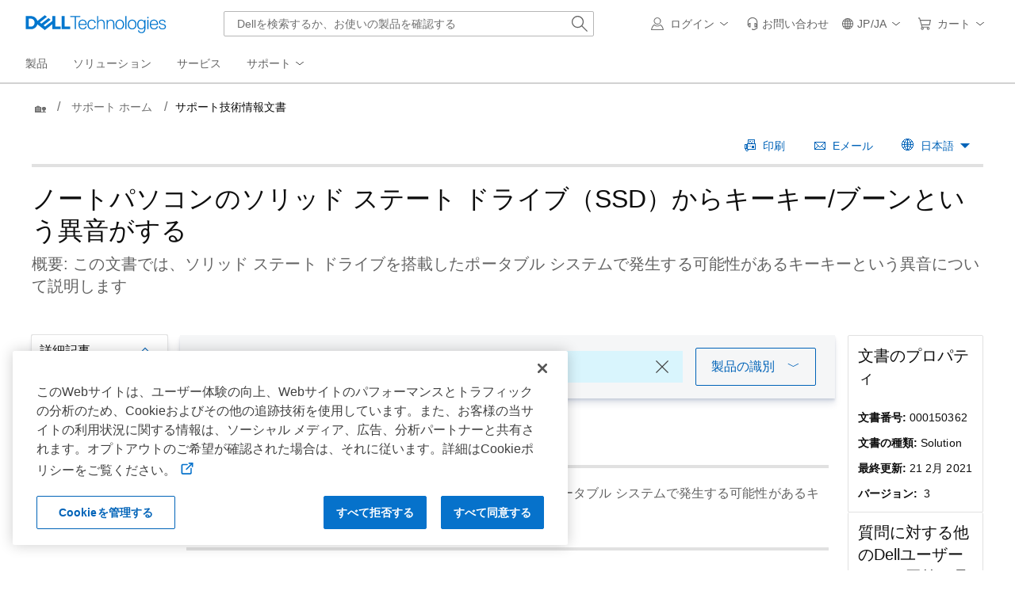

--- FILE ---
content_type: text/html; charset=utf-8
request_url: https://www.dell.com/support/kbdoc/ja-jp/000150362/%E3%83%8E%E3%83%BC%E3%83%88%E3%83%91%E3%82%BD%E3%82%B3%E3%83%B3%E3%81%AE%E3%82%BD%E3%83%AA%E3%83%83%E3%83%89-%E3%82%B9%E3%83%86%E3%83%BC%E3%83%88-%E3%83%89%E3%83%A9%E3%82%A4%E3%83%96-ssd-%E3%81%8B%E3%82%89%E3%82%AD%E3%83%BC%E3%82%AD%E3%83%BC-%E3%83%96%E3%83%BC%E3%83%B3%E3%81%A8%E3%81%84%E3%81%86%E7%95%B0%E9%9F%B3%E3%81%8C%E3%81%99%E3%82%8B
body_size: 33048
content:
<!DOCTYPE html>
<html lang="ja-JP" data-placeholder-focus="false" class="pageFlicker">
<head>
    <meta charset="utf-8" /><meta http-equiv="X-UA-Compatible" content="IE=8; IE=Edge,chrome=1" /><meta name="viewport" content="width=device-width, initial-scale=1">
<link rel="preconnect" href="https://supportkb.dell.com"><link rel="preconnect" href="https://players.brightcove.net">
    
        <title>ノートパソコンのソリッド ステート ドライブ（SSD）からキーキー/ブーンという異音がする | Dell 日本</title>
    
            <script type="application/ld+json">
                                    {"@context":"https://schema.org","@type":"Article","headline":"ノートパソコンのソリッド ステート ドライブ（SSD）からキーキー/ブーンという異音がする","author":[{"@type":"Organization","name":"Dell","url":"https://www.dell.com","logo":"https://www.dellcdn.com/support/staticcdn/core/svg/dtsrc/brand-dell.svg"}],"datePublished":"2021-02-21T03:41:33.000+0000"};
</script>

                <link rel="canonical" href="https://www.dell.com/support/kbdoc/ja-jp/000150362/ノートパソコンのソリッド-ステート-ドライブ-ssd-からキーキー-ブーンという異音がする" />
            <meta name="DESCRIPTION" content="この文書では、ソリッド ステート ドライブを搭載したポータブル システムで発生する可能性があるキーキーという異音について説明します" />
            <meta name="keywords" content="ソリッド ステート ドライブ, SSD, キーキーという音, ノイズ, ブーンという音, 音, solid state drive, SSD, squeal, noise, buzzing, sound" />
            <meta name="supportappindex" content="111.700.100.000" />
            <meta name="author" content="Dell JP" />
            <meta name="LANGUAGE" content="ja" />
            <meta name="DOCUMENTCOUNTRYCODE" content="jp" />
            <meta name="CUSTOMERSET" content="jpbsd1" />
            <meta name="SEGMENT" content="bsd" />
            <meta name="cms" content="FUEL" />
            <meta name="generator" content="mse-responsive" />
            <meta name="PAGENAME" content="jp|ja|jpbsd1|bsd|esupport-kbdoc|kbarticle" />
            <meta name="docid" content="000150362">
    
    <script type="text/javascript" nonce="NjM5MDQ1NjA1MjIxNTQzNzEw0">
        Dell = window.Dell || {}; Dell.Metrics = Dell.Metrics || {}; Dell.Metrics.sc = Dell.Metrics.sc || {}; Dell.OnlineUtils = Dell.OnlineUtils || {};
        Dell.OnlineUtils.AppSettings = Dell.OnlineUtils.AppSettings || {}; Dell.OnlineUtils.lwp = Dell.OnlineUtils.lwp || {};
        Dell.OnlineUtils.Lwp = { country: 'jp', language: 'ja', segment: 'bsd', customerset: 'jpbsd1', region: 'jp' };
        var accountInfoUrl = '', emcCultureCode = 'ja_JP', BeaconUrl = 'https://boomerang.dell.com/api/beacon', BoomerangUrl = 'https://www.dellcdn.com/support/staticcdn/external/js/boomerang/1.1/boomerang.min.js', countryLocalizedSoit = true, searchAuth = 'False';
        Dell.Metrics.sc.country = 'jp';
        Dell.Metrics.sc.language = 'ja';
        Dell.Metrics.sc.segment = 'bsd';
        Dell.Metrics.sc.customerset = 'jpbsd1';
        Dell.Metrics.sc.region = 'jp';
        Dell.Metrics.sc.cms = "Fuel";
        Dell.Metrics.sc.supportvisit = "true";
        Dell.Metrics.sc.supportappindex = "111.700.100.000";
        Dell.Metrics.sc.pagename = "jp|ja|jpbsd1|bsd|kbdoc|index";
        var GetRatingArticleURL = '/support/kbdoc/ja-jp/article/getratingarticle';
        var GetArticleLegalInformationURL = '/support/kbdoc/ja-jp/article/getarticlelegalinformation';
       // var GettagFromSA = '/support/kbdoc/ja-jp/article/getproductnamefortagfromsa';
        var GetProductNameFromAsq = '/support/kbdoc/ja-jp/article/getproductnameforidentifier';
        var enableGeolocation = true;
        var ProductObject = {};
      
        </script>
    <script type="application/x-suppress" data-src="https://www.dellcdn.com/support/documentationcdn/dds/js/2.46.2/dds.min.js" data-nonce="NjM5MDQ1NjA1MjIxNTQzNzEw0" crossorigin="anonymous"></script>
    <link rel="stylesheet" crossorigin href="https://www.dellcdn.com/support/documentationcdn/dds/css/2.46.3/dds.min.css"/>

    
    
        <script type="application/x-suppress" data-src="https://www.dellcdn.com/support/kbdoc/bundle/js/2.7/kb.min.js" crossorigin="anonymous"></script>
    
    
    <script type="application/x-suppress" data-src="https://www.dellcdn.com/support/search/bundle/autosuggest/v-1-0-22/js/masthead_autosuggestion.min.js" data-nonce="NjM5MDQ1NjA1MjIxNTQzNzEw0" crossorigin="anonymous"></script>

    
    <style>
        body {
            height: auto;
        }
    </style>
<link rel="preload" href="/cVUzB1-KA_z0patBWiSUjyEAG4M/7m9z6wJXfYDXrhaV9S/C3IsAg/ACoABHQ/sQDIB" as="script" type="text/javascript" fetchpriority="low"></head>
<body id="top" data-spy="scroll" data-target="#lkb-nav" data-offset="80">
    <script async type="text/javascript" src="https://www.dellcdn.com/boomerang/latest/boomerang-support-full.min.js" nonce="NjM5MDQ1NjA1MjIxNTQzNzEw0"></script>
    <div id="site-wrapper" class="site-wrapper">
        <div class="site-canvas site-canvas-mob mh-sim-canvas">
            


<!--wmm:ignore-->
    <style>@charset "UTF-8";.UMH .mh-cart.empty .icon:before{display:none}.UMH .mh-cart .icon:before{content:attr(mh-bubble-count)}@media only screen and (min-width:0){.UMH .mh-cart .icon{display:block}.UMH .mh-cart .icon:before{right:-3px;top:-2px}}.UMH .mh-cart-dropdown{border-bottom:1px solid #f9f9f9;box-sizing:border-box;z-index:100}.UMH .mh-cart-dropdown .dropdown-title{padding:16px 16px 0}.UMH .mh-cart-dropdown a{display:block;text-decoration:none}.UMH .mh-cart-empty{display:none}.UMH .mh-cart.empty .mh-cart-empty{display:block}.UMH .mh-cart.empty .mh-cart-loaded{display:none}.UMH .mh-cart-empty-label{border-bottom:1px solid #c8c9c7;padding-bottom:80px}.UMH .mh-cart-content .mh-ct-dd-cartInfo{color:#636363;line-height:20px}.UMH .mh-cart-content .mh-ct-dd-cartInfo>span{padding:0 16px}.UMH .mh-cart-content ul{list-style-type:none;margin:0;padding:0}.UMH .mh-cart-content a{color:#444}.UMH .mh-cart-list-item{padding:0 16px}.UMH .mh-cart-list-item a{border-bottom:1px solid #c8c9c7;color:#0e0e0e;line-height:20px;outline-width:0}.UMH .mh-cart-list-item .mh-ct-hp-subtotal-wrap .mh-cart-category-label{color:#0e0e0e;font-size:.875em}.UMH .mh-cart-list-item .mh-ct-hp-subtotal-wrap .mh-cart-subtotal{color:#0e0e0e}.UMH .mh-cart-list-item:last-child{align-items:center;display:flex;padding:0}.UMH .mh-cart-list-item:last-child a{border-bottom:none;color:#636363;width:100%}.UMH.user-is-tabbing .mh-cart-list-item a:focus{outline:1px solid #00468b}.UMH .mh-cart-subtotal{display:flex;justify-content:space-between}.UMH .mh-cart-category-label{font-size:.875em;line-height:20px}.UMH .mh-cart-category-label .mh-saved-carts-count{display:inline-block;margin-left:4px}.UMH .mh-saved-subtotal-label{font-size:.75em;line-height:20px}.UMH .mh-saved-subtotal-price{font-size:.75em;font-weight:700;text-align:right}@media only screen and (min-width:0){.UMH .mh-cart-dropdown{width:auto}.UMH .mh-cart-dropdown .mh-close{padding:16px}.UMH .mh-cart-dropdown h2.dropdown-title{display:none}.UMH .mh-cart-list-item a{padding:14px 0}.UMH .mh-cart-list-item:last-child a{padding:12px 16px}}@media only screen and (min-width:1024px){.UMH .mh-cart-dropdown{height:auto;width:256px}.UMH .mh-cart-dropdown h2.dropdown-title{display:block}.mh-cart-list-item a{padding:10px 0}.mh-cart-list-item:hover{background-color:#f0f0f0}.mh-cart-list-item:last-child a{padding:18px 16px}}.UMH .mh-close{display:flex;justify-content:flex-end}.UMH .mh-close a{display:inline-flex;height:15px;line-height:15px}.UMH .mh-close svg{height:15px;width:15px}@media only screen and (min-width:1024px){.UMH .mh-close{display:none}}.UMH .mh-contact{display:none}.UMH .mh-contact label{fill:#636363;color:#636363}.UMH .mh-contact>button>span:before{margin-right:6px}.UMH .mh-contact-nav>button>span:before{margin-right:9px}.UMH .menu-list-item>.mh-contact-btn,.UMH .mh-contact-icon .mh-flyout-wrapper>.mh-contact-btn{height:56px}.UMH .menu-list-item>.mh-contact-btn>span:before,.UMH .mh-contact-icon .mh-flyout-wrapper>.mh-contact-btn>span:before{background-image:url("data:image/svg+xml;charset=utf-8,%3Csvg width='16' height='16' viewBox='0 0 32 32' fill='none' xmlns='http://www.w3.org/2000/svg'%3E%3Cpath d='M16 0c-.138-.006-.3-.009-.463-.009-6.602 0-11.974 5.271-12.136 11.834v8.755h1.54v.34a4.26 4.26 0 0 0 4.26 4.26h2V14h-2a4.26 4.26 0 0 0-3.649 2.1l-.011.02v-4.28c.161-5.397 4.575-9.711 9.996-9.711.163 0 .326.004.487.012l-.023-.001c.168-.01.363-.016.561-.016 5.391 0 9.769 4.335 9.839 9.709v4.287A4.267 4.267 0 0 0 22.805 14h-2.004v11.18h2a4.26 4.26 0 0 0 3.649-2.1l.011-.02v3.42l-6.46 3.38h-2.94V28h-2.12v4h5.62l8-4.24v-16C28.434 5.231 23.111-.013 16.563-.013c-.198 0-.394.005-.59.014L16.001 0zM7.08 18.26v-.003a2.12 2.12 0 0 1 1.994-2.116h.006v6.9a2.121 2.121 0 0 1-2-2.117v-.004zm17.84 2.66v.003a2.12 2.12 0 0 1-1.994 2.116h-.006v-6.9c1.118.065 2 .988 2 2.117v.004z' fill='%23636363'/%3E%3C/svg%3E");background-position:50%;background-repeat:no-repeat;background-size:16px 16px;content:"";display:inline-block;height:16px;margin-right:4px;padding:4px;width:16px}@media only screen and (min-width:0){.UMH .mh-contact-icon.mh-contact-btn{height:auto!important}.UMH .mh-contact-icon.mh-contact-btn>span{align-items:center;display:flex}.UMH .mh-contact-icon.mh-contact-btn>span:before{margin-right:12px;position:relative}}@media only screen and (min-width:1024px){.UMH .mh-contact{display:block}}.UMH .flyoutOverlay{background:#000;content:"";cursor:pointer;display:none;height:calc(100vh - 58px);left:0;opacity:.5;position:fixed;width:100%;z-index:1000}.UMH .mh-utility-dwell-path{background-color:transparent;clip-path:polygon(100% 0,0 100%,100% 100%);display:none;left:-99%;position:absolute;top:0}.UMH .mh-utility-dwell-path:after,.UMH .mh-utility-dwell-path:before{display:none!important}.UMH .mh-flyout-wrapper{position:relative}.UMH .mh-flyout-wrapper>a[aria-expanded=true]{background:#f5f6f7}.UMH .mh-flyout-link{align-items:center;background-color:transparent;border:none;display:block;justify-content:center;padding:0;position:relative;text-decoration:none}.UMH .mh-flyout-link .icon{background:0 0;display:flex;position:relative}.UMH .mh-flyout-link .icon:before{background-color:#0672cb;border-radius:50%;color:#fff;display:block;font-size:.5em;font-weight:500;height:12px;line-height:12px;position:absolute;text-align:center;width:12px}.UMH .mh-flyout-link .label{font-size:.875em;padding:0}.UMH .mh-flyout-link:focus{outline-width:0}.UMH .mh-flyout-link~.flyout{background:#fff;border-radius:2px;box-shadow:0 4px 16px rgba(0,43,85,.12);box-sizing:border-box;height:auto;right:-1px;text-align:left;z-index:1001}.UMH .mh-flyout-link>span{align-items:center;cursor:pointer;height:100%;justify-content:center;width:100%}.UMH .mh-flyout-link>span:after{content:"";height:12px;top:40%;transition:transform .2s linear;width:12px}#mh-unified-footer.user-is-tabbing .mh-flyout-link:focus,.UMH.user-is-tabbing .mh-flyout-link:focus{box-shadow:0 0 0 1px #00468b}@media only screen and (min-width:0){.UMH .mh-top .right-column .mh-flyout-link:hover{border-bottom:2px solid #636363}.UMH .mh-flyout-link{height:58px;position:static;width:48px}.UMH .mh-flyout-link .icon svg{height:24px;width:24px}.UMH .mh-flyout-link>span{display:block;padding:17px 12px}.UMH .mh-flyout-link>span .label,.UMH .mh-flyout-link>span:after{display:none}.UMH .mh-flyout-link>span>span:not(.label){margin-right:0}.UMH .mh-flyout-link~.flyout{bottom:0;max-width:320px;overflow-x:hidden;overflow-y:auto;position:fixed;right:0;top:58px;transform:translateX(110%);transition:transform .3s ease-out;width:320px;will-change:transform}.UMH .mh-flyout-link:hover .UMH .mh-flyout-link~.flyout.hide{background:0 0}.UMH .mh-flyout-link:hover .UMH .mh-flyout-link~.flyout.hide>*{transform:translateX(0)}.UMH .mh-flyout-link.show~.flyoutOverlay,.UMH .mh-flyout-link[aria-expanded=true]~.flyoutOverlay{display:block}.UMH .mh-flyout-link.show~.flyout,.UMH .mh-flyout-link[aria-expanded=true]~.flyout{transform:translateX(0)}}@media only screen and (min-width:1024px){.UMH .mh-top .right-column .mh-flyout-link:hover{border-bottom:0}.UMH .mh-bottom .flyoutOverlay{position:absolute;top:var(--overlayTop)}.UMH .mh-bottom .utilityTop{top:58px}.UMH .mh-flyout-wrapper .mh-flyout-link{height:56px;padding:0 8px;width:auto}.UMH .mh-flyout-wrapper .mh-flyout-link .icon:before{right:-4px!important;top:-4px!important}.UMH .mh-flyout-wrapper .mh-flyout-link svg{height:16px;width:16px}.UMH .mh-flyout-wrapper .mh-flyout-link~.flyout{display:none;transition:none}.UMH .mh-flyout-wrapper .mh-flyout-link>span{display:flex;padding:0}.UMH .mh-flyout-wrapper .mh-flyout-link>span .label,.UMH .mh-flyout-wrapper .mh-flyout-link>span:after{display:block}.UMH .mh-flyout-wrapper .mh-flyout-link>span>span:not(.label){margin-right:8px}.UMH .mh-flyout-wrapper .mh-flyout-link[aria-expanded=true]~.flyoutOverlay{display:none}.UMH .mh-flyout-wrapper .mh-flyout-link[aria-expanded=true] span:after{transform:rotate(-180deg)}.UMH .mh-flyout-wrapper .mh-flyout-link[aria-expanded=true]~.flyout{border:1px solid #f9f9f9;bottom:auto;display:block;font-size:1em;height:auto;margin-top:0;max-width:none;min-height:50px;overflow-y:visible;position:absolute;top:auto;width:auto}}header#unified-masthead{font-size:16px!important}.UMH{background-color:#fff;border-bottom:2px solid #d2d2d2;display:flex;flex-direction:column;font-display:swap;font-family:Roboto,Arial,Helvetica,sans-serif;position:relative;width:100%;z-index:1000}.UMH,.UMH *,.UMH :after,.UMH :before{box-sizing:border-box}.UMH .mh-top{height:56px;justify-content:space-between;position:relative}.UMH .mh-top,.UMH .mh-top .left-column,.UMH .mh-top .right-column{align-items:center;display:flex}.UMH .mh-top .left-column{flex:1}.UMH .mh-top .left-column .mh-mobile-nav-toggle{-webkit-tap-highlight-color:transparent;align-items:center;background-color:transparent;border-radius:0;border-width:0;cursor:pointer;display:flex;justify-content:center;padding:18px 14px}.UMH .mh-top .left-column .mh-mobile-nav-toggle.mh-nav-open,.UMH .mh-top .left-column .mh-mobile-nav-toggle.open,.UMH .mh-top .left-column .mh-mobile-nav-toggle:hover{background:#f0f0f0;border-bottom:2px solid #636363}.UMH .mh-top .left-column .mh-mobile-nav-toggle:hover{margin-bottom:-2px}.UMH .mh-top .left-column .mh-mobile-nav-toggle.open:hover{margin-bottom:0}.UMH .mh-top .left-column .mh-mobile-nav-toggle .mh-nav-menu-icon{border:none;cursor:pointer;display:flex;height:20px;position:relative;transform:rotate(0);transition:transform .5s ease-in-out;width:20px;will-change:transform}.UMH .mh-top .left-column .mh-mobile-nav-toggle .mh-nav-menu-icon span{background:#636363;border-radius:2px;display:block;height:2px;left:0;opacity:1;position:absolute;transform:rotate(0);transition:transform .25s ease-in-out;width:100%}.UMH .mh-top .left-column .mh-mobile-nav-toggle .mh-nav-menu-icon span:first-child{top:0}.UMH .mh-top .left-column .mh-mobile-nav-toggle .mh-nav-menu-icon span:nth-child(2),.UMH .mh-top .left-column .mh-mobile-nav-toggle .mh-nav-menu-icon span:nth-child(3){top:8px}.UMH .mh-top .left-column .mh-mobile-nav-toggle .mh-nav-menu-icon span:nth-child(4){top:16px}.UMH .mh-top .left-column .mh-mobile-nav-toggle.open .mh-nav-menu-icon span:first-child{left:50%;top:10px;width:0}.UMH .mh-top .left-column .mh-mobile-nav-toggle.open .mh-nav-menu-icon span:nth-child(2){left:-12.5%;transform:rotate(45deg);width:125%}.UMH .mh-top .left-column .mh-mobile-nav-toggle.open .mh-nav-menu-icon span:nth-child(3){left:-12.5%;transform:rotate(-45deg);width:125%}.UMH .mh-top .left-column .mh-mobile-nav-toggle.open .mh-nav-menu-icon span:nth-child(4){left:50%;top:10px;width:0}.UMH .mh-top .left-column .mh-header-wrapper{display:flex;flex:1}.UMH .mh-top .left-column .mh-logo a{display:flex;padding:8px}.UMH .mh-top .left-column .mh-logo a:focus{outline:1px solid #00468b}.UMH .mh-top .left-column .mh-logo a.dellLogoWrapper svg{fill:#0477cf}.UMH .mh-top .center-column{justify-content:space-evenly;position:absolute;top:calc(100% + 8px);width:100%}.UMH .mh-top .right-column{display:flex}.UMH .mh-top .right-column .country-selector,.UMH .mh-top .right-column .language-switcher-compact-model{display:none}.UMH .mh-top .dropdown-title{color:#636363;font-size:1em;font-weight:700;line-height:24px;margin:0 0 16px}.UMH>*{font-display:swap;font-family:Roboto,Arial,Helvetica,sans-serif}.UMH .mh-overlay-background{background-color:rgba(0,0,0,.7);display:none;height:100%;position:absolute;width:100%;z-index:999}.UMH .mh-overlay-background.show{display:block}.UMH .skip-nav-link{align-items:center;background:#0063b8;border-radius:2px;color:#fff;display:flex;flex:none;font-size:1em;font-weight:500;justify-content:center;line-height:24px;margin:10px 0 0 10px;opacity:0;padding:12px 16px;position:absolute;text-decoration:none;transform:translateY(-150%);z-index:1000}.UMH .skip-nav-link:focus{border:2px solid #fff;opacity:1;outline:1px solid #00468b;outline-offset:0;transform:translateY(0)}.mh-ele-fixed-pos{position:fixed!important;top:0}@media only screen and (min-width:0){.UMH{padding-top:0}.UMH .mh-top{height:58px}.UMH .mh-top .left-column .mh-mobile-nav-toggle{margin-left:4px}.UMH .mh-top .left-column .mh-logo{padding:0}.UMH .mh-top .left-column .mh-logo a.delltechLogoWrapper{padding:20px 12px}.UMH .mh-top .left-column .mh-logo a{padding:9px 12px}.UMH .mh-bottom.non-commerce{height:0}.UMH .mh-bottom{height:68px}.UMH .right-column{margin-right:4px}.UMH[data-state=mobile-expanded]{position:fixed;top:0}.UMH[data-state=mobile-expanded] .mh-search{z-index:-1}.UMH[data-state=mobile-expanded] .mh-bottom>.flyoutOverlay{display:block}.UMH[data-state=mobile-expanded] .mh-nav{transform:translateX(0)}.UMH[data-state=mobile-expanded] .mh-nav .divider{padding:16px}.UMH[data-state=mobile-expanded] .mh-nav nav>ul{position:fixed}.UMH[data-state=mobile-expanded] .mh-nav .divider:before{border-bottom:1px solid #c8c9c7;content:"";display:block;width:100%}.UMH[data-state=mobile-expanded] .mh-nav .mob-country-selector{display:flex!important}.UMH[data-state=mobile-expanded] .mh-nav .mob-country-selector .country-selector{display:flex}.UMH[data-state=mobile-expanded] .mh-nav .mob-country-selector .flyout{display:none}}@media only screen and (min-width:768px){.UMH .mh-top .left-column .mh-logo a.delltechLogoWrapper{padding:16px 12px 18px}.UMH .mh-top .left-column .mh-logo a.delltechLogoWrapper svg.dellTechLogo{enable-background:new 0 0 1017 132;height:23px;width:182px}.UMH .mh-top .left-column .mh-logo a.delltechLogoWrapper svg.dellTechLogo path{fill:#0076ce}.UMH .mh-bottom{height:0;width:100%}}@media only screen and (min-width:1024px){.UMH{padding-top:2px}.UMH .mh-top{height:auto;margin:0 24px}.UMH .mh-top .left-column .mh-logo{padding:0}.UMH .mh-top .left-column .mh-logo a.delltechLogoWrapper{align-items:center;height:56px;padding:0 6px}.UMH .mh-top .left-column .mh-logo a.delltechLogoWrapper svg.dellTechLogo{height:23px;padding:0;width:182px}.UMH .mh-top .left-column .mh-mobile-nav-toggle{display:none}.UMH .mh-top .right-column{justify-content:flex-end;margin-right:0}.UMH .mh-top .right-column .label{color:#636363;font-size:.875em;font-weight:400;line-height:20px;margin-bottom:0;padding:0;text-transform:none}.UMH .mh-top .right-column .mh-label{color:#636363;font-size:1em;font-weight:400;line-height:20px;text-transform:none}.UMH .mh-top .right-column .mh-flyout-link:hover .label{color:#0e0e0e}.UMH .mh-top .right-column .mh-flyout-link .icon{height:16px;width:16px}.UMH .mh-top .right-column .mh-contact-dropdown .mh-contact-list-item .mh-contact-flyout-icon{padding-right:0}.UMH .mh-top .right-column .mh-contact-dropdown .mh-contact-list-item .label{display:inline-block;font-size:.875em;margin-left:14px}.UMH .mh-top .right-column .country-selector,.UMH .mh-top .right-column .language-switcher-compact-model{display:block}.UMH .mh-bottom{display:block;height:auto;max-height:70px}.UMH .mh-bottom.non-commerce{height:46px}}.mh-nav .mh-menu-chevron.left{background-position:50%;height:20px;margin-right:6px;transform:rotate(180deg);width:20px}.mh-nav nav .child-nav>button:after{content:"";display:block;padding:15px;position:absolute;right:0}.mh-nav nav a,.mh-nav nav button{word-wrap:break-word;color:#636363;display:flex;font-size:1em;justify-content:flex-start;text-decoration:none}.mh-nav nav button{background-color:transparent;border:0;cursor:pointer;padding:0;text-align:left}.mh-nav nav ul{list-style-type:none;margin:0;padding:0}.mh-nav nav li{-webkit-tap-highlight-color:transparent;cursor:pointer;font-weight:400}.mh-nav nav li a:focus,.mh-nav nav li button:focus{outline:1px solid #00468b}.mh-nav nav ul.sub-nav{background-color:#fff;top:46px;z-index:1001}.mh-nav nav ul.sub-nav li>ul.sub-nav{background-color:#f0f0f0}.mh-nav nav ul.sub-nav li>ul.sub-nav li>ul.sub-nav{background-color:#e0e1e2}.mh-nav nav ul.sub-nav .mh-hide-mob-links{display:none}.mh-nav .deals-menu>button.mh-hide{display:block!important}.mh-nav .mh-top-nav{display:flex;justify-content:space-between;width:100%}@media only screen and (min-width:0){.mh-nav{background-color:#fff;box-shadow:0 3px 8px rgba(0,43,85,.12);height:calc(100% - 58px);position:fixed;transform:translateX(-110%);transition:transform .3s ease-out;width:320px;will-change:transform;z-index:1001}.mh-nav,.mh-nav nav,.mh-nav nav>ul{overflow-x:hidden}.mh-nav nav>ul{height:100%;overflow-y:auto;padding-top:48px;width:320px}.mh-nav nav>ul>li:hover{background:#f5f6f7}.mh-nav nav>ul>li.divider:hover{background:0 0}.mh-nav nav>ul>li>a>span{word-wrap:break-word;padding-right:20px}.mh-nav nav>ul>li[aria-expanded=true]>.sub-nav,.mh-nav nav>ul>li[aria-expanded=true]>.sub-nav>li{pointer-events:auto}.mh-nav nav>ul>li[aria-expanded=true]>.sub-nav>li:hover{background:#f0f0f0}.mh-nav nav>ul>li[aria-expanded=true]>.sub-nav>li:not(.child-nav) a,.mh-nav nav>ul>li[aria-expanded=true]>.sub-nav>li[aria-expanded=true]>.sub-nav,.mh-nav nav>ul>li[aria-expanded=true]>.sub-nav>li[aria-expanded=true]>.sub-nav>li{pointer-events:auto}.mh-nav nav>ul>li[aria-expanded=true]>.sub-nav>li[aria-expanded=true]>.sub-nav>li:hover{background:#e0e1e2}.mh-nav nav>ul>li[aria-expanded=true]>.sub-nav>li[aria-expanded=true]>.sub-nav>li:not(.child-nav) a,.mh-nav nav>ul>li[aria-expanded=true]>.sub-nav>li[aria-expanded=true]>.sub-nav>li[aria-expanded=true]>.sub-nav,.mh-nav nav>ul>li[aria-expanded=true]>.sub-nav>li[aria-expanded=true]>.sub-nav>li[aria-expanded=true]>.sub-nav>li,.mh-nav nav>ul>li[aria-expanded=true]>.sub-nav>li[aria-expanded=true]>.sub-nav>li[aria-expanded=true]>.sub-nav>li a{pointer-events:auto}.mh-nav nav>ul>li>.sub-nav,.mh-nav nav>ul>li>.sub-nav>li{pointer-events:none}.mh-nav nav>ul>li>.sub-nav>li a{word-wrap:break-word;padding-right:20px;pointer-events:none}.mh-nav nav>ul>li>.sub-nav>li a.dell-chat-link-setup{padding-right:0}.mh-nav nav>ul>li>.sub-nav>li a,.mh-nav nav>ul>li>.sub-nav>li li,.mh-nav nav>ul>li>.sub-nav>li ul{pointer-events:none}.mh-nav nav>ul>li>.sub-nav>li[aria-expanded=true]>.sub-nav-wrapper>.sub-nav,.mh-nav nav>ul>li>.sub-nav>li[aria-expanded=true]>.sub-nav-wrapper>.sub-nav a{pointer-events:auto}.mh-nav nav a,.mh-nav nav button{font-size:1em}.mh-nav nav .menu-list-item .nav-title{color:#0e0e0e;font-weight:600}.mh-nav nav ul{display:block;flex-direction:column}.mh-nav nav ul li{align-items:center;display:block;padding:13px 16px}.mh-nav nav ul li[aria-expanded=true] .country-list-container>li[aria-expanded=true]>.sub-nav-wrapper>.sub-nav,.mh-nav nav ul li[aria-expanded=true]>.sub-nav{display:flex!important;transform:translateZ(0);transition:transform .3s ease-out,visibility .1s ease-out;visibility:visible}.mh-nav nav ul li .chevron-csel-mob{float:right;transform:scale(1.89) rotate(-90deg)}.mh-nav nav ul li.mh-back-list-item{display:flex}.mh-nav nav ul li.mh-back-list-item .mh-back-button{align-items:center;background:0 0;border:none;display:inline-flex;justify-content:flex-start;width:100%}.mh-nav nav ul li ul.sub-nav{height:100%;left:0;overflow-x:hidden;overflow-y:auto;position:fixed;top:0;transform:translate3d(100%,0,0);transition:transform .3s ease-out,visibility .4s ease-out;visibility:hidden;width:320px;will-change:transform}.mh-nav nav ul li ul.sub-nav .mh-hide-mob-links{display:flex}.mh-nav nav ul li ul.sub-nav .mh-mastheadTitle{color:#0e0e0e;font-weight:600}.mh-nav nav ul li:not(.child-nav){display:block}.mh-nav nav .mh-hide-mob-links,.mh-nav nav .mob-country-selector,.mh-nav nav .mob-language-switcher{display:flex}.mh-nav nav .child-nav>a,.mh-nav nav button{position:relative}.mh-nav nav a,.mh-nav nav button{display:block;width:100%}.mh-nav nav .child-nav>button:after{top:0}}@media only screen and (min-width:1024px){.mh-nav{background-color:transparent;box-shadow:none;font-size:1em;transform:none;transition:all 0s ease 0s;width:100%;will-change:unset;z-index:auto}.mh-nav,.mh-nav nav{height:auto;overflow-x:visible;position:relative}.mh-nav nav{display:inline-block;padding:0 16px}.mh-nav nav>ul{height:auto;overflow-x:visible;overflow-y:visible;position:static}.mh-nav nav>ul>li .sub-nav,.mh-nav nav>ul>li .sub-nav>li,.mh-nav nav>ul>li .sub-nav>li a,.mh-nav nav>ul>li .sub-nav>li li,.mh-nav nav>ul>li .sub-nav>li ul{pointer-events:auto}.mh-nav nav a,.mh-nav nav button{font-size:.875em}.mh-nav nav>ul>li:focus{outline:1px solid #00468b}.mh-nav nav>ul>li>a>span{word-wrap:break-word;padding-right:0}.mh-nav nav>ul>li:active{box-shadow:inset 0 -2px 0 #1d73c2}.mh-nav nav>ul>li.uActived,.mh-nav nav>ul>li:hover{background:#f5f6f7;box-shadow:inset 0 -2px 0 #707070}.mh-nav nav>ul>li.uActived.child-nav .mh-top-nav-button span:after,.mh-nav nav>ul>li:hover.child-nav .mh-top-nav-button span:after{transform:rotate(-180deg)}.mh-nav nav>ul>li.uActived>.uActived>li:hover,.mh-nav nav>ul>li.uActived>ul.sub-nav>li:hover,.mh-nav nav>ul>li:hover>.uActived>li:hover,.mh-nav nav>ul>li:hover>ul.sub-nav>li:hover{background:#f0f0f0}.mh-nav nav>ul>li.uActived>.uActived>li:hover>.uActived,.mh-nav nav>ul>li.uActived>.uActived>li:hover>ul.sub-nav,.mh-nav nav>ul>li.uActived>ul.sub-nav>li:hover>.uActived,.mh-nav nav>ul>li.uActived>ul.sub-nav>li:hover>ul.sub-nav,.mh-nav nav>ul>li:hover>.uActived>li:hover>.uActived,.mh-nav nav>ul>li:hover>.uActived>li:hover>ul.sub-nav,.mh-nav nav>ul>li:hover>ul.sub-nav>li:hover>.uActived,.mh-nav nav>ul>li:hover>ul.sub-nav>li:hover>ul.sub-nav{display:flex}.mh-nav nav>ul>li.uActived>.uActived>li:hover>.uActived li:hover,.mh-nav nav>ul>li.uActived>.uActived>li:hover>ul.sub-nav li:hover,.mh-nav nav>ul>li.uActived>ul.sub-nav>li:hover>.uActived li:hover,.mh-nav nav>ul>li.uActived>ul.sub-nav>li:hover>ul.sub-nav li:hover,.mh-nav nav>ul>li:hover>.uActived>li:hover>.uActived li:hover,.mh-nav nav>ul>li:hover>.uActived>li:hover>ul.sub-nav li:hover,.mh-nav nav>ul>li:hover>ul.sub-nav>li:hover>.uActived li:hover,.mh-nav nav>ul>li:hover>ul.sub-nav>li:hover>ul.sub-nav li:hover{background:#e0e1e2}.mh-nav nav>ul>li.uActived>.uActived>li:hover>.uActived li:hover>.uActived,.mh-nav nav>ul>li.uActived>.uActived>li:hover>.uActived li:hover>ul.sub-nav,.mh-nav nav>ul>li.uActived>.uActived>li:hover>ul.sub-nav li:hover>.uActived,.mh-nav nav>ul>li.uActived>.uActived>li:hover>ul.sub-nav li:hover>ul.sub-nav,.mh-nav nav>ul>li.uActived>ul.sub-nav>li:hover>.uActived li:hover>.uActived,.mh-nav nav>ul>li.uActived>ul.sub-nav>li:hover>.uActived li:hover>ul.sub-nav,.mh-nav nav>ul>li.uActived>ul.sub-nav>li:hover>ul.sub-nav li:hover>.uActived,.mh-nav nav>ul>li.uActived>ul.sub-nav>li:hover>ul.sub-nav li:hover>ul.sub-nav,.mh-nav nav>ul>li:hover>.uActived>li:hover>.uActived li:hover>.uActived,.mh-nav nav>ul>li:hover>.uActived>li:hover>.uActived li:hover>ul.sub-nav,.mh-nav nav>ul>li:hover>.uActived>li:hover>ul.sub-nav li:hover>.uActived,.mh-nav nav>ul>li:hover>.uActived>li:hover>ul.sub-nav li:hover>ul.sub-nav,.mh-nav nav>ul>li:hover>ul.sub-nav>li:hover>.uActived li:hover>.uActived,.mh-nav nav>ul>li:hover>ul.sub-nav>li:hover>.uActived li:hover>ul.sub-nav,.mh-nav nav>ul>li:hover>ul.sub-nav>li:hover>ul.sub-nav li:hover>.uActived,.mh-nav nav>ul>li:hover>ul.sub-nav>li:hover>ul.sub-nav li:hover>ul.sub-nav{display:flex}.mh-nav nav>ul>li.uActived>.uActived>li:hover>.uActived li:hover>.uActived li:hover,.mh-nav nav>ul>li.uActived>.uActived>li:hover>.uActived li:hover>ul.sub-nav li:hover,.mh-nav nav>ul>li.uActived>.uActived>li:hover>ul.sub-nav li:hover>.uActived li:hover,.mh-nav nav>ul>li.uActived>.uActived>li:hover>ul.sub-nav li:hover>ul.sub-nav li:hover,.mh-nav nav>ul>li.uActived>ul.sub-nav>li:hover>.uActived li:hover>.uActived li:hover,.mh-nav nav>ul>li.uActived>ul.sub-nav>li:hover>.uActived li:hover>ul.sub-nav li:hover,.mh-nav nav>ul>li.uActived>ul.sub-nav>li:hover>ul.sub-nav li:hover>.uActived li:hover,.mh-nav nav>ul>li.uActived>ul.sub-nav>li:hover>ul.sub-nav li:hover>ul.sub-nav li:hover,.mh-nav nav>ul>li:hover>.uActived>li:hover>.uActived li:hover>.uActived li:hover,.mh-nav nav>ul>li:hover>.uActived>li:hover>.uActived li:hover>ul.sub-nav li:hover,.mh-nav nav>ul>li:hover>.uActived>li:hover>ul.sub-nav li:hover>.uActived li:hover,.mh-nav nav>ul>li:hover>.uActived>li:hover>ul.sub-nav li:hover>ul.sub-nav li:hover,.mh-nav nav>ul>li:hover>ul.sub-nav>li:hover>.uActived li:hover>.uActived li:hover,.mh-nav nav>ul>li:hover>ul.sub-nav>li:hover>.uActived li:hover>ul.sub-nav li:hover,.mh-nav nav>ul>li:hover>ul.sub-nav>li:hover>ul.sub-nav li:hover>.uActived li:hover,.mh-nav nav>ul>li:hover>ul.sub-nav>li:hover>ul.sub-nav li:hover>ul.sub-nav li:hover{background:#d2d2d2}.mh-nav nav>ul>li.uActived>.uActived li.cta-link,.mh-nav nav>ul>li.uActived>ul.sub-nav li.cta-link,.mh-nav nav>ul>li:hover>.uActived li.cta-link,.mh-nav nav>ul>li:hover>ul.sub-nav li.cta-link{align-items:center;box-shadow:inset 0 1px 0 #c4c4c4;height:30px}.mh-nav nav>ul>li.uActived>.uActived .additional-nav-item,.mh-nav nav>ul>li.uActived>ul.sub-nav .additional-nav-item,.mh-nav nav>ul>li:hover>.uActived .additional-nav-item,.mh-nav nav>ul>li:hover>ul.sub-nav .additional-nav-item{background:#ebf1f6}.mh-nav nav ul li{align-items:stretch;padding:0}.mh-nav nav ul li ul.sub-nav{border:1px solid #c4c4c4;display:none;flex-direction:column;height:auto;left:auto;margin:0;overflow:visible;padding:0;position:absolute;top:var(--subNavTop);transform:none;visibility:visible;width:242px}.mh-nav nav ul li ul.sub-nav li{display:flex;padding:0}.mh-nav nav ul li ul.sub-nav li a,.mh-nav nav ul li ul.sub-nav li button{display:inline-block;padding:12px 22px 12px 16px;width:100%}.mh-nav nav ul li ul.sub-nav li.mh-back-list-item{display:none}.mh-nav nav ul li ul.sub-nav li>ul.sub-nav,.mh-nav nav ul li ul.sub-nav li>ul.sub-nav li>ul.sub-nav{left:240px;top:0}.mh-nav nav .mh-hide-mob-links{display:none!important}.mh-nav nav .mob-country-selector,.mh-nav nav .mob-language-switcher{display:none}.mh-nav nav .child-nav>button:after{top:12px}.mh-nav ul.mh-top-menu-nav{display:flex;flex-direction:row;height:100%;list-style-type:none;margin:0;padding:0;width:auto}.mh-nav ul.mh-top-menu-nav .mh-top-menu.child-nav>.mh-top-nav-button :after{content:"";display:block;height:20px;padding:0;position:absolute;right:15px;top:12px;transition:transform .3s cubic-bezier(0,.52,0,1);width:20px}.mh-nav ul.mh-top-menu-nav>.child-nav>button:after{display:none}.mh-nav ul.mh-top-menu-nav>li:hover>ul.sub-nav{display:flex}.mh-nav ul.mh-top-menu-nav li.uActived>ul.sub-nav{display:flex;transition-delay:.3s;visibility:visible!important}.mh-nav ul.mh-top-menu-nav button[aria-expanded=true]~ul.sub-nav{display:block}.mh-nav .mh-top-nav-button{align-items:center;background-color:transparent;border:none;cursor:pointer;display:flex;font-family:Roboto,Arial,Helvetica,sans-serif;justify-content:center;line-height:20px;padding:12px 36px 14px 16px;position:relative}.mh-nav .mh-top-nav-no-child{padding:12px 16px 14px}.premier-cta{align-items:center;display:flex}.premier-cta:hover{background:#f5f6f7}.premier-cta a{-webkit-tap-highlight-color:transparent;font-weight:700}.premier-cta a:active{box-shadow:inset 0 -2px 0 #1d73c2}.premier-cta a:focus{outline:1px solid #00468b}.premier-cta .blue-stripe{background-color:#0672cb;height:10px;margin-right:12px;width:40px}.mob-premier-cta{display:none}}@media screen and (min-width:0) and (max-width:1023px){.premier-cta{display:none}.mob-premier-cta{color:#636363;display:block;font-weight:700;letter-spacing:.5px;line-height:24px}}.UMH .mh-myaccount.auth .icon:before{content:"✓";font-weight:900;transform:rotate(10deg)}.UMH .mh-myaccount.auth .icon.green:before{background-color:#6ea204}.UMH .mh-myaccount.auth .icon.yellow:before{background-color:orange}.UMH .mh-myaccount.auth .icon.black:before{background-color:#000}.UMH .mh-myaccount.auth .icon.orange:before{background-color:orange}.UMH .mh-myaccount .mh-myaccount-btn .label{max-width:120px;overflow:hidden;text-overflow:ellipsis;white-space:nowrap}@media only screen and (min-width:0){.UMH .mh-myaccount .mh-myaccount-btn .icon:before{right:0;top:-2px}}.mh-myaccount-dropdown-wrap{color:#636363}.mh-myaccount-dropdown-wrap .dropdown-title{margin:0!important}.mh-myaccount-dropdown-wrap ul{margin:0;padding:0}.mh-myaccount-dropdown-wrap ul li{list-style:none}.mh-myaccount-dropdown-wrap a{outline:0;text-decoration:none}.mh-myaccount-auth-dropdown{display:none}.auth .mh-myaccount-auth-dropdown{display:block}.auth .mh-myaccount-unauth-dropdown{display:none}.auth .twocolumn .mh-ma-dd-tc-unauth{display:none}.auth .twocolumn .mh-ma-dd-tc-auth,.twocolumn .mh-ma-dd-tc-unauth{display:block}.twocolumn .mh-ma-dd-tc-auth{display:none}.twocolumn .mh-my-accnt-two-col-ctas .mh-myaccount-ctas a{display:block;width:100%}.twocolumn .mh-my-accnt-two-col-ctas .mh-myaccount-ctas .mh-btn{margin-top:16px}.mh-myaccount-unauth-dropdown{padding:16px}.mh-myaccount-unauth-dropdown ul li{list-style:disc;margin-left:14px;padding:0}.mh-myaccount-unauth-dropdown .dropdown-subtitle{margin:10px 0}.mh-myaccount-unauth-dropdown .mh-myaccount-ctas a{display:block;width:100%}.mh-myaccount-unauth-dropdown .mh-myaccount-ctas .mh-btn{margin-top:16px}.mh-myaccount-unauth-dropdown .mh-myaccount-additional-options{background-color:#f5f6f7;margin:0 -16px -16px;padding:0 16px 16px}.mh-myaccount-unauth-dropdown .mh-myaccount-additional-options .dropdown-subtitle{margin-top:16px;padding-top:16px}.mh-myaccount-unauth-dropdown .mh-myaccount-additional-options ul li{list-style:none;margin-left:0;padding-bottom:8px}.mh-myaccount-unauth-dropdown .mh-myaccount-additional-options a{color:#0672cb;outline-width:0}.mh-myaccount-dropdown-two-col{padding:16px}.mh-myaccount-auth-dropdown{padding:16px 16px 0}.mh-myaccount-auth-wrapper{display:flex}.mh-myaccount-auth-wrapper .mh-ma-col-2 ul li a,.mh-myaccount-auth-wrapper .mh-myaccount-first-column ul li a{margin:0 0 0 -16px;padding:10px 16px 10px 32px}.mh-myaccount-auth-wrapper>div ul li a{color:#636363;display:block;position:relative}.mh-myaccount-auth-wrapper>div ul li a:hover{background-color:#f0f0f0;color:#0e0e0e}.mh-myaccount-auth-wrapper>div ul li a .current{color:#0e0e0e}.mh-myaccount-auth-wrapper>div ul li .current:before{background-color:#007db8;border-radius:50%;content:"";display:inline-block;height:8px;left:15px;position:absolute;top:15px;width:8px}.auth-signout{box-sizing:border-box}.auth-signout .mh-btn{width:100%}.mh-myaccount-additional-options>ul li>a:focus-visible,.mh-myaccount-label-list li>a:focus-visible{box-shadow:0 0 0 1px #00468b}@media only screen and (min-width:0){.mh-flyout-link~.flyout>*{height:auto}.mh-myaccount-dropdown-wrap{display:none;font-size:1em;line-height:24px}.mh-myaccount-dropdown-wrap .dropdown-title-container .dropdown-title{padding:12px 0}.mh-myaccount-dropdown-wrap .mh-close{padding:16px 16px 0}.mh-myaccount-auth-dropdown,.mh-myaccount-dropdown-two-col,.mh-myaccount-unauth-dropdown{width:320px}.mh-myaccount-auth-wrapper{flex-direction:column}.mh-myaccount-auth-wrapper .mh-ma-col-2,.mh-myaccount-auth-wrapper .mh-myaccount-first-column{border-right:0}.mh-myaccount-auth-wrapper .mh-ma-col-2 .dropdown-title,.mh-myaccount-auth-wrapper .mh-myaccount-first-column .dropdown-title{padding:12px 0}.mh-myaccount-auth-wrapper>div ul li a{padding:12px 16px}.mh-myaccount-auth-dropdown .dropdown-title-container,.mh-myaccount-dropdown-two-col .dropdown-title-container{border-bottom:0}.auth-signout{padding:16px 0}}@media only screen and (min-width:1024px){.mh-flyout-link~.flyout>*{height:auto}.UMH .mh-top .mh-myaccount-dropdown-wrap .dropdown-title{font-size:1.142857em}.mh-myaccount-dropdown-wrap{display:block;font-size:.875em;font-weight:400;line-height:20px}.mh-myaccount-dropdown-wrap a[role=button]{font-size:1em}.mh-myaccount-dropdown-wrap .dropdown-title-container .dropdown-title{padding:0 0 16px}.mh-myaccount-unauth-dropdown{width:314px}.auth .mh-myaccount-auth-dropdown{width:100%}.auth .mh-myaccount-auth-dropdown .dropdown-title-container{border-bottom:1px solid #b6b6b6}.mh-myaccount-dropdown-two-col{width:513px}.mh-myaccount-dropdown-two-col .dropdown-title-container{border-bottom:1px solid #b6b6b6}.mh-myaccount-auth-wrapper{flex-direction:row;justify-content:space-between}.mh-myaccount-auth-wrapper .mh-myaccount-left-wrapper{border-right:1px solid #c8c9c7}.mh-myaccount-auth-wrapper>div{width:256.5px}.mh-myaccount-auth-wrapper>div ul li a{padding:10px 16px}.mh-myaccount-auth-dropdown.mh-myaccount-auth-dropdown-extra-wide{width:100%}.auth-signout,.mh-my-accnt-two-col-ctas{border-left:1px solid #c8c9c7;float:right;padding:16px 0 16px 16px;width:241.5px}.auth-signout{border-left:0}.mh-my-accnt-two-col-ctas{padding-top:0}.mh-my-accnt-two-col-ctas .auth-signout{padding-bottom:0}}.UMH .mh-search{align-items:center;border-radius:2px;height:48px;max-width:612px}.UMH .mh-search .searchOverlay{top:106px}.UMH .mh-search .srchZeroOpacity{opacity:0}.UMH .mh-search .mh-show-overlay~.searchOverlay{display:block}.UMH #mh-global-portal~.mh-top .mh-search .searchOverlay{top:146px}.UMH #mh-global-portal~.mh-search-only-mobile{top:98px}.UMH #mh-global-portal~.mh-search-only-mobile .searchOverlay{top:166px}.UMH .mh-search-input{background-color:#fff;border:1px solid #b6b6b6;border-radius:2px;box-sizing:border-box;color:#0e0e0e;font-weight:400;outline:0;padding:5px 98px 5px 16px;width:100%}.UMH .mh-search-input:focus{box-shadow:0 0 0 2px #fff,0 0 0 3px #00468b}.UMH .mh-search-input{-webkit-appearance:none;-webkit-border-radius:2px}.UMH input.mh-search-input:-moz-placeholder-shown,.UMH input.mh-search-input::-moz-placeholder{color:#6e6e6e;font-family:Roboto,Arial,Helvetica,sans-serif;font-style:normal}.UMH input.mh-search-input::placeholder,.UMH input.mh-search-input:placeholder-shown{color:#6e6e6e;font-family:Roboto,Arial,Helvetica,sans-serif;font-style:normal}.UMH input.mh-search-input[type=search]::-webkit-search-cancel-button,.UMH input.mh-search-input[type=search]::-webkit-search-decoration,.UMH input.mh-search-input[type=search]::-webkit-search-results-button,.UMH input.mh-search-input[type=search]::-webkit-search-results-decoration{display:none}.UMH input.mh-search-input[type=search]::-ms-clear,.UMH input.mh-search-input[type=search]::-ms-reveal{display:none;height:0;width:0}.UMH .mh-search-btns{align-items:center;background-position:50%;background-repeat:no-repeat;display:flex;height:48px;position:absolute;right:16px}.UMH .mh-search-btns button{cursor:pointer}.UMH .mh-search-cancel-label{background-color:transparent;border:none;color:#636363;cursor:pointer;display:none;height:48px;position:relative;right:-30%;width:46px}.UMH .mh-search-cancel-label:focus,.UMH .mh-search-cancel-label:hover{background-color:#d9f5fd;border-radius:2px}.UMH .mh-search-cancel-label:focus{box-shadow:2px 2px 0 #fff}.UMH .mh-search-cancel-label:active{background-color:#94dcf7}.UMH .mh-search-btn{outline-width:0;width:46px}.UMH .mh-search-btn:active,.UMH .mh-search-btn:focus,.UMH .mh-search-btn:hover{border-radius:2px}.UMH .mh-search-btn:focus{background-color:#fff}.UMH .mh-search-btn:active,.UMH .mh-search-btn:hover{background-color:#f5f6f7}.UMH .mh-search-cancel{background-color:transparent;border:none;display:none;right:0;top:9px}.UMH .mh-search-submit{background-color:transparent;border:none;margin-right:1px}.UMH .mh-search-input::-ms-clear{display:none}@media only screen and (min-width:0){.UMH .mh-search{left:0;position:relative;width:100%}.UMH .mh-search .searchOverlay{top:124px}.UMH .mh-search-only-mobile{display:flex}.UMH .mh-search-only-deskTop{display:none}.UMH .mh-search-only-mobile{height:68px;position:absolute;top:58px;width:100%}.UMH .mh-search-input{font-size:1em;height:48px;line-height:24px;margin:0 16px;transition:width .2s cubic-bezier(0,.52,0,1)}.UMH .mh-search-btn{height:46px;width:44px}.UMH .mh-search-transform .mh-search-btns{margin:0;right:56px}.UMH .mh-search-transform .mh-search-cancel-label{display:block;right:2px}.UMH .mh-search-cancel{right:30px}.UMH .mh-search-temp-wrapper{display:flex;left:0;position:absolute;top:66px;width:100%}}@media only screen and (min-width:768px){.UMH .mh-search .searchOverlay{top:60px}.UMH .mh-search-only-deskTop{display:flex;flex:1}.UMH .mh-search-only-mobile{display:none}.UMH .mh-search{flex:1;left:0;margin:0 64px;position:relative;top:0}.UMH .mh-search-btn{height:30px;width:30px}.UMH .mh-search-btns{height:32px;right:2px}.UMH .mh-search-input{font-size:.875em;height:auto;line-height:20px;margin:0}.UMH .mh-search-submit{display:inline-block;margin-left:8px;padding-top:5px;top:9px}.UMH .mh-search-cancel{padding-top:5px;right:30px}.UMH .mh-search-transform .mh-search-cancel-label{display:block;right:2px}.UMH .mh-search-transform .mh-search-input{width:100%}.UMH .mh-search-transform .mh-search-cancel-label{display:none}.UMH .mh-search-temp-wrapper{display:flex;left:0;position:relative;top:0;width:100%}.UMH .mh-search-temp-wrapper.mh-search-transform .mh-search-btns{right:0}}@media only screen and (min-width:1024px){.UMH .mh-search .searchOverlay{top:106px}.UMH .mh-search-cancel{right:33px}.UMH .mh-search-input{height:32px}.UMH .mh-search-cancel-label{display:none}}.user-is-tabbing .mh-search-btns button:focus,.user-is-tabbing .mh-search-cancel-label:focus{box-shadow:0 0 0 1px #00468b;outline:0}@media only screen and (min-width:1366px){.UMH .mh-search,html[data-chat-side-panel=true] .UMH .mh-search{margin:0 128px 0 64px}}@media only screen and (min-width:1920px){.UMH .mh-search{margin:0 608px 0 64px}}@media (min-width:1520px){@supports (container-type:inline-size){html[data-chat-side-panel=true] #unified-masthead{container-type:inline-size}@container (min-width:1920px){html[data-chat-side-panel=true] .UMH .mh-search{margin:0 608px 0 64px}}@container (min-width:1366px){html[data-chat-side-panel=true] .UMH .mh-search{margin:0 128px 0 64px}}}}.autocomplete-suggestions{background:#fff;border:1px solid #ccc;border-top:0;box-shadow:-1px 1px 3px rgba(0,0,0,.1);box-sizing:border-box;cursor:default;display:none;font-family:Roboto,Arial,Helvetica,sans-serif;max-height:254px;overflow:hidden;overflow-y:auto;position:absolute;text-align:left;z-index:9999}.autocomplete-suggestions.mh-group-suggestions{max-height:550px;padding:0}.autocomplete-suggestions.mh-group-suggestions hr{border:1px solid #e1e1e1;margin:16px 0 12px}.autocomplete-suggestions.mh-group-suggestions .autocomplete-suggestion{font-size:.875rem;height:auto;padding:8px 20px}.autocomplete-suggestions.mh-group-suggestions .autocomplete-suggestion strong{color:#141d28}.autocomplete-suggestions.mh-group-suggestions .groupTitle{color:#141d28;font-size:.875rem;padding:12px 20px}.mh-group-suggestions>hr:first-child{display:none}.autocomplete-suggestion{align-items:center;box-sizing:border-box;color:#636363;cursor:pointer;font-size:1.02em;height:32px;line-height:23px;overflow:hidden;padding:6px 16px;position:relative;text-overflow:ellipsis;white-space:nowrap}.autocomplete-suggestion b{color:#535657;font-weight:700}.autocomplete-suggestion.selected:hover{background:#f0f0f0;box-shadow:inset 0 0 0 0}.autocomplete-suggestion.selected{box-shadow:inset 0 0 0 1px #00468b}.autocomplete-selected{background:#f0f0f0}@media only screen and (min-width:0) and (max-width:767.9px){.autocomplete-suggestions.gpPortalSuggestion,.autocomplete-suggestions.mobile{top:126px!important}.autocomplete-suggestions{height:277px!important;left:0!important;top:120px!important;width:100%!important}.autocomplete-suggestions.mh-group-suggestions{height:auto!important;max-height:360px!important}}.sr-only{clip:rect(0,0,0,0);border:0;height:1px;margin:-1px;overflow:hidden;padding:0;position:absolute;width:1px}.mh-btn{background-image:none;border:1px solid transparent;border-radius:2px;cursor:pointer;display:inline-block;font-size:.875em;font-weight:400;line-height:20px;margin-bottom:0;outline-width:0;padding:6px 12px;text-align:center;vertical-align:middle;white-space:nowrap}.mh-btn-primary.active,a.mh-btn-primary.active{background-color:#00447c;border-color:#00537b;color:#fff}.mh-btn-primary,a.mh-btn-primary{background-color:#0672cb;color:#fff;position:relative}.mh-btn-primary:hover,a.mh-btn-primary:hover{background-color:#0063b8;color:#fff;text-decoration:none}.mh-btn-primary:active,a.mh-btn-primary:active{background-color:#00468b;color:#fff}.mh-btn-primary:active:after,a.mh-btn-primary:active:after{display:none!important}.user-is-tabbing .mh-btn:focus:after{border-radius:2px;bottom:0;box-shadow:0 0 0 2px #00468b,0 0 0 4px #fff,0 0 0 6px #00468b;content:"";display:block;left:0;position:absolute;right:0;top:0}.mh-btn-secondary,a.mh-btn-secondary{background-color:transparent;border:1px solid #0672cb;color:#0672cb;position:relative}.mh-btn-secondary:hover,a.mh-btn-secondary:hover{background-color:#d9f5fd;text-decoration:none}.mh-btn-secondary:active,a.mh-btn-secondary:active{background-color:#94dcf7}.mh-btn-secondary:active:after,[component=footer] .mh-hide,[component=unified-masthead] .mh-hide,a.mh-btn-secondary:active:after{display:none!important}[component=footer] .mh-show,[component=unified-masthead] .mh-show{display:block!important}[component=footer] .mh-show-flex,[component=unified-masthead] .mh-show-flex{display:flex!important}[component=footer] .no-after:after,[component=unified-masthead] .no-after:after{display:none!important}[component=footer] .mh-borderNone,[component=unified-masthead] .mh-borderNone{border-width:0!important}[component=footer] .mh-overFlow-yHidden,[component=unified-masthead] .mh-overFlow-yHidden{overflow-y:hidden!important}[component=footer] .mh-no-text-decoration,[component=unified-masthead] .mh-no-text-decoration{text-decoration:none}[component=footer] .prevent-click,[component=unified-masthead] .prevent-click{pointer-events:none}.UMH .mh-flyout-wrapper>.no-chevron>span:after{content:none}@media only screen and (min-width:0){.UMH .mh-cart .mh-flyout-link[aria-expanded=true]~.flyout h2.dropdown-title,.UMH .mh-myaccount .mh-flyout-link[aria-expanded=true]~.flyout .mh-myaccount-dropdown-wrap{display:block}.mh-onlyMobileTab,.mh-show-Mobile{display:block!important}.mh-show-DeskTop-Tab{display:none!important}.mh-onlyDeskTop{display:none}.mh-bodyOverFlow-Hidden{overflow:hidden!important;position:fixed}.mh-bodyOverFlow-Hidden .site-canvas{transform:inherit;transition:none}}@media only screen and (min-width:768px){.mh-show-Mobile{display:none!important}.mh-show-DeskTop-Tab{display:block!important}.mh-bodyOverFlow-Hidden{overflow:hidden!important}}@media only screen and (min-width:1024px){.mh-onlyMobileTab{display:none!important}.mh-onlyDeskTop{display:block}}[component=footer] .mh-load-spinner,[component=unified-masthead] .mh-load-spinner{align-items:center;background-color:rgba(0,0,0,.2);bottom:0;justify-content:center;left:0;position:absolute;right:0;top:0;z-index:100000}[component=footer] .mh-load-spinner span[role=progressbar],[component=unified-masthead] .mh-load-spinner span[role=progressbar]{animation:spin .92s linear infinite;border:.3rem solid #e1e1e1;border-left-color:#0672cb;border-radius:50%;grid-area:center;height:35px;margin:auto;position:relative;width:35px;z-index:1}@keyframes spin{0%{transform:rotate(0)}to{transform:rotate(1turn)}}.chevron{display:inline-block}.mh-flyout-link>span:after,.mh-shipto-cheveron,.mh-top-menu.child-nav>.mh-top-nav-button :after,.view-icon{background-image:url("data:image/svg+xml;charset=utf-8,%3Csvg xmlns='http://www.w3.org/2000/svg' width='32' height='32' fill='%230E0E0E'%3E%3Cpath d='M30.485 7.244 16 21.729 1.515 7.244 0 8.757l16 16 16-16z'/%3E%3C/svg%3E");background-position:50%;background-repeat:no-repeat;background-size:10px 8px;box-sizing:border-box;padding:6px}.UMH .mh-top .right-column .mh-flyout-link>span:after{height:24px;width:24px}.chevron-right,.child-nav>button:after{background-image:url("data:image/svg+xml;charset=utf-8,%3Csvg xmlns='http://www.w3.org/2000/svg' width='32' height='32' fill='%230E0E0E'%3E%3Cpath d='M8.76 0 7.24 1.52 21.72 16 7.24 30.48 8.76 32l16-16z'/%3E%3C/svg%3E");background-position:8px 2px;background-repeat:no-repeat;background-size:13px 15px}.unifiedGlobe .country-selector-mobile>span:before,.unifiedGlobe .language-switcher-mobile>span:before,.unifiedGlobe .mh-flyout-link>span:before{background-image:url("data:image/svg+xml;charset=utf-8,%3Csvg viewBox='0 0 16 16' xmlns='http://www.w3.org/2000/svg'%3E%3Cpath d='M8 .942a7.058 7.058 0 1 0 0 14.116A7.058 7.058 0 0 0 8 .942ZM1.908 8.47h2.304c.028.801.122 1.564.278 2.263H2.537a6.053 6.053 0 0 1-.629-2.263Zm6.563-4.145V2.03c.715.263 1.348 1.11 1.782 2.295H8.471Zm2.069.942c.17.692.278 1.458.309 2.262H8.471V5.267h2.068ZM7.53 2.03v2.295H5.748C6.183 3.14 6.816 2.293 7.53 2.03Zm0 3.237v2.262H5.152c.031-.804.14-1.57.31-2.262H7.53ZM4.212 7.529H1.908a6.06 6.06 0 0 1 .629-2.262H4.49c-.157.7-.251 1.461-.279 2.262Zm.94.941H7.53v2.263H5.462a11.35 11.35 0 0 1-.31-2.263Zm2.378 3.204v2.297c-.715-.264-1.347-1.112-1.782-2.297H7.53Zm.94 2.297v-2.297h1.783c-.435 1.186-1.067 2.033-1.782 2.297Zm0-3.238V8.47h2.379c-.031.805-.14 1.57-.31 2.263H8.472ZM11.79 8.47h2.304a6.06 6.06 0 0 1-.629 2.263h-1.953c.157-.7.25-1.462.278-2.263Zm0-.94a12.302 12.302 0 0 0-.278-2.263h1.953c.347.69.566 1.454.628 2.262h-2.303Zm1.089-3.205h-1.63c-.26-.79-.602-1.473-1.008-2.011a6.136 6.136 0 0 1 2.638 2.011ZM5.76 2.315c-.405.538-.747 1.22-1.007 2.01H3.122a6.14 6.14 0 0 1 2.638-2.01Zm-2.638 9.36h1.63c.26.79.602 1.472 1.007 2.01a6.136 6.136 0 0 1-2.637-2.01Zm7.119 2.01c.405-.538.748-1.22 1.007-2.011h1.63a6.131 6.131 0 0 1-2.637 2.011Z' fill='%23636363'/%3E%3C/svg%3E");background-position:50%;background-repeat:no-repeat;background-size:16px 16px;content:"";display:inline-block;height:16px;margin-right:4px;padding:4px;width:16px}#mh-unified-footer [component=unified-country-selector] .mh-flyout-link>span:before{margin-right:6px;padding:0}#mh-unified-footer .mh-flyout-link>span:after{margin-left:6px}.UMH[data-state=mobile-expanded] [component=unified-country-selector] a>span,.UMH[data-state=mobile-expanded] [component=unified-country-selector]>span{align-items:center;display:flex;line-height:24px}.UMH[data-state=mobile-expanded] [component=unified-country-selector] a>span:before,.UMH[data-state=mobile-expanded] [component=unified-country-selector]>span:before{margin-right:12px;padding:0}.UMH .mh-search-cancel{background:url("data:image/svg+xml;charset=utf-8,%3Csvg xmlns='http://www.w3.org/2000/svg' width='20' height='20' viewBox='0 0 32 32' fill='%23636363'%3E%3Cpath d='m22 8.46-6 6-6-6L8.48 10l6 6-6 6 1.5 1.5 6-6 6 6L23.5 22l-6-6 6-6zM16 0C7.163 0 0 7.163 0 16s7.163 16 16 16 16-7.163 16-16S24.837 0 16 0zm0 29.86C8.345 29.86 2.14 23.655 2.14 16S8.345 2.14 16 2.14c7.655 0 13.86 6.205 13.86 13.86-.011 7.65-6.21 13.849-13.859 13.86H16z'/%3E%3C/svg%3E") 50% no-repeat}.UMH .mh-search-submit{background:url("data:image/svg+xml;charset=utf-8,%3Csvg xmlns='http://www.w3.org/2000/svg' width='20' height='20' viewBox='0 0 32 32' fill='%23636363'%3E%3Cpath d='M32 30.52 21.4 20a12.502 12.502 0 0 0 2.761-7.864l-.001-.143V12v-.001c0-6.627-5.373-12-12-12L11.992 0H12C5.358.067-.001 5.467-.001 12.119l.001.19v-.01c0 6.627 5.373 12 12 12a11.556 11.556 0 0 0 8.012-2.911l-.012.011 10.6 10.6 1.48-1.48zm-20-8.26c-5.523 0-10-4.477-10-10v-.021C2 6.692 6.463 2.187 11.994 2.12H12c5.523 0 10 4.477 10 10-.011 5.547-4.465 10.05-9.992 10.14H12z'/%3E%3C/svg%3E") 50% no-repeat}.UMH .mh-search-cancel-label{background:url("data:image/svg+xml;charset=utf-8,%3Csvg xmlns='http://www.w3.org/2000/svg' width='20' height='20' viewBox='0 0 32 32' fill='%23636363'%3E%3Cpath d='m28 5.236-1.235-1.235-10.8 10.8L5.236 4.071 4.001 5.306l10.729 10.73L4.072 26.694l1.235 1.235 10.658-10.658L26.695 28l1.235-1.235L17.2 16.036z'/%3E%3C/svg%3E") 50% no-repeat}</style>
<!--/wmm:ignore-->

<header id="unified-masthead" class="UMH" country="jp" lang="ja" segment="bsd" context-type="support" cust-set="jpbsd1" srch-svc="" search-redirect="" coveo-search-token-api-url="https://www.delltechnologies.com/coveo/search/token" marketing-coveo-search-param="" search-url-encoded="false" cust-srv="/csbapi/masthead/getuser" country-svc="https://www.dell.com/csbapi/masthead/countrylist/jp/ja/support" is-persistent-country="false" ma-flyout-srv="https://www.dell.com/support/mastheadux/accountinfo/authstatus" component="unified-masthead" cart-count-api-url="https://www.dell.com/csbapi/ja-jp/cart/item" cart-fly-out-api-url="https://www.dell.com/csbapi/ja-jp/cart/masthead?savedCartsLimit=3" cart-checkout-url="https://www.dell.com/ja-jp/cart/allcarts?~ck=mn" premier-cart-count-api-url="https://www.dell.com/premier/checkout/api/{0}/{1}/{2}/CartItemCount" premier-cart-checkout-url="https://www.dell.com/premier/checkout/{0}/{1}/{2}" is-legacy-cart="false" show-cart-flyout="true" env-domain="https://www.dell.com" ooc-message-enabled="true" ooc-cookies-duration-days="30" ooc-api-url="//www.dell.com/csbapi/masthead/oocmessage/jp/ja/stp" myaccount-default-header-label="&#x30A2;&#x30AB;&#x30A6;&#x30F3;&#x30C8;" is-csb-homepage="false" ma-premier-isglobalportal="false" ma-enable-nonce-in-response="false" ma-enable-two-col-signin-flyout="false" ma-premier-isglobalportal-b2b="false" ma-premier-isglobalportal-b2b-cookie-exists="false" myaccount-fetchusercontextalways="true" ma-enable-encoding="false" redirect-cs-url-current-location="false" ma-get-claims-ext-srv="false" iso-country="" currency="" mobile-menu-back-button-label="&#x623B;&#x308B;" ma-modern-search-TNT="false" ma-modern-search-stp="false" ma-v4-generated="false" enable-stp-clk-ver="false" use-usercontext-service="false" disable-cart-flyout-by-page-lets="none" disable-bubble-count="false" disable-cart-bubble-count-by-page-lets="none" ma-enable-converge-deals="false" ma-disable-converge-deals-api-retry="false" ma-converge-deals-api-refresh-interval="900000" ma-converge-deals-api-url="https://www.dell.com/csbapi/ja-jp/bsd/unified-deals/masthead?ag=jpbsd1" ma-non-converge-deals-api-url="https://www.dell.com/premierapi/unifiedmasthead/dealmenu" ma-enable-modern-search="false" enable-convergence-exp-ft="false" convergence-experienced-value="false" enable-my-saved-items-esupport="false" my-saved-items-esupport-order="2" enable-new-esupport-flyout="true" enable-new-analytics-for-click="true">
    <a href="#mh-main" class="skip-nav-link">&#x30E1;&#x30A4;&#x30F3; &#x30B3;&#x30F3;&#x30C6;&#x30F3;&#x30C4;&#x306B;&#x9032;&#x3080;</a>


     <div class="mh-top">
        <div class="left-column">
            <button class="mh-mobile-nav-toggle" tabindex="0" data-navigation-aria-label-text="Navigation" data-navigation-close-aria-label-text="Close" aria-label="Navigation">
                <span class="mh-nav-menu-icon">
                    <span></span>
                    <span></span>
                    <span></span>
                    <span></span>
                </span>
            </button>
            <div class="mh-logo">
                <a class="delltechLogoWrapper dynamic-link" href="//www.dell.com/ja-jp" aria-label="Dell Technologies Home" data-metrics="{&quot;btnname&quot;:&quot;delltechlogo&quot;}">
                    
                    <div>
                        <svg class="dellTechLogo mh-show-DeskTop-Tab" xmlns="http://www.w3.org/2000/svg" viewBox="0 0 1017 132">
                            <path d="M1015 84.89c0-12.23-6.8-17.66-20.39-20.38-13.58-2.71-21.73-4.08-21.73-13.58 0-6.79 5.43-10.87 14.95-10.87 12.23 0 16.3 5.43 16.3 12.23l1.36 1.36h5.43l1.36-1.36c0-13.58-10.87-19.02-24.46-19.02-14.95 0-23.09 8.15-23.09 17.67 0 10.87 8.15 16.3 21.73 19.02 13.59 2.72 20.38 4.08 20.38 14.95 0 6.79-4.07 12.23-17.66 12.23-12.23 0-17.66-6.8-17.66-14.95l-1.36-1.36h-5.43l-1.36 1.36c0 12.23 9.51 21.74 25.81 21.74 17.66-.02 25.82-8.17 25.82-19.04m-58.42-13.58l1.35-1.36v-4.07c0-19.02-10.87-32.61-29.89-32.61s-29.89 13.59-29.89 32.61v2.71c0 19.02 9.51 35.32 31.25 35.32 19.02 0 25.81-12.23 27.17-20.38l-1.36-1.36h-5.43l-1.36 1.36c-2.72 8.15-8.15 13.59-19.02 13.59-17.67 0-23.1-16.3-23.1-24.45l1.36-1.36h48.92zm-8.15-6.8h-40.76l-1.36-1.36c0-9.51 5.43-23.09 21.74-23.09 16.3 0 21.74 13.58 21.74 23.09l-1.36 1.36zm-59.78 36.68V35.97l-1.36-1.36h-5.43l-1.36 1.36v65.22l1.36 1.36h5.43l1.36-1.36zm0-78.8v-8.15l-1.36-1.36h-5.43l-1.36 1.36v8.15l1.36 1.36h5.43l1.36-1.36zm-51.62 74.73c-13.59 0-21.74-9.51-21.74-28.53s8.15-28.53 21.74-28.53c13.58 0 21.73 9.51 21.73 28.53 0 19.01-8.15 28.53-21.73 28.53m21.73-4.08c0 17.66-4.08 31.25-20.38 31.25-12.23 0-16.3-5.43-17.66-12.23l-1.36-1.36h-5.43l-1.36 1.36c1.36 10.87 9.51 19.02 25.81 19.02 17.67 0 28.53-10.87 28.53-38.04V35.97l-1.36-1.36h-4.08l-1.36 1.36-1.36 8.16h-1.36c-2.71-5.43-9.51-10.87-21.74-10.87-19.02 0-28.53 14.95-28.53 35.33 0 20.37 9.51 35.32 28.53 35.32 12.23 0 19.02-5.43 21.74-10.87h1.37zm-88.3-52.98c13.58 0 23.09 10.87 23.09 28.53s-9.51 28.53-23.09 28.53c-13.59 0-23.1-10.87-23.1-28.53s9.51-28.53 23.1-28.53m0 63.85c17.66 0 31.24-12.23 31.24-35.32s-13.58-35.33-31.24-35.33c-17.67 0-31.25 12.23-31.25 35.33 0 23.09 13.59 35.32 31.25 35.32m-40.76-2.72V8.81l-1.36-1.36h-5.43l-1.36 1.36v92.39l1.36 1.36h5.43l1.36-1.37zm-48.9-61.13c13.58 0 23.09 10.87 23.09 28.53s-9.51 28.53-23.09 28.53c-13.59 0-23.1-10.87-23.1-28.53s9.51-28.53 23.1-28.53m0 63.85c17.66 0 31.25-12.23 31.25-35.32s-13.59-35.33-31.25-35.33-31.25 12.23-31.25 35.33c0 23.09 13.59 35.32 31.25 35.32m-39.4-2.72V60.43c0-17.66-9.51-27.17-24.45-27.17-9.51 0-17.67 4.08-21.74 10.87h-1.36l-1.35-8.16-1.36-1.36h-4.08l-1.36 1.36v65.22l1.36 1.36h5.44l1.35-1.36V64.51c0-14.95 6.8-24.45 21.74-24.45 10.87 0 17.66 6.79 17.66 20.37v40.76l1.36 1.36h5.43l1.36-1.36zm-69.29 0V60.43c0-17.66-9.51-27.17-24.45-27.17-9.51 0-17.66 4.08-21.74 10.87h-1.36V8.81l-1.36-1.36h-5.43l-1.36 1.36v92.39l1.36 1.36h5.43l1.36-1.36V64.51c0-14.95 6.8-24.45 21.74-24.45 10.87 0 17.66 6.79 17.66 20.37v40.76l1.36 1.36h5.44l1.35-1.36zm-116.83-32.6c0-19.02 9.51-28.53 23.09-28.53s19.02 8.15 20.37 16.3l1.36 1.36h5.44l1.36-1.36c-1.36-13.58-12.23-23.09-28.53-23.09-17.66 0-31.24 10.87-31.24 35.33 0 24.45 13.58 35.32 31.24 35.32 16.3 0 27.17-9.51 28.53-23.09l-1.36-1.36h-5.44l-1.36 1.36c-1.36 8.15-6.79 16.3-20.37 16.3-13.59-.01-23.09-9.53-23.09-28.54m-14.95 2.72l1.36-1.36v-4.07c0-19.02-10.87-32.61-29.9-32.61-19.01 0-29.89 13.59-29.89 32.61v2.71c0 19.02 9.51 35.32 31.25 35.32 19.02 0 25.81-12.23 27.17-20.38l-1.36-1.36h-5.43l-1.36 1.36c-2.71 8.15-8.15 13.59-19.02 13.59-17.66 0-23.09-16.3-23.09-24.45l1.36-1.36h48.91zm-8.15-6.8h-40.76l-1.36-1.36c0-9.51 5.43-23.09 21.73-23.09 16.31 0 21.74 13.58 21.74 23.09l-1.35 1.36zm-36.61-51.63V8.81l-1.36-1.36h-70.65l-1.36 1.36v4.08l1.36 1.36h29.89l1.36 1.36v85.59l1.36 1.36h5.43l1.36-1.36V15.6l1.36-1.36h29.89l1.36-1.36zM322.2 83.65v18.9h-61.35V7.45h21.6v76.2h39.75zm-283.65 18.9c22.13 0 40.73-15.12 46.03-35.58l53.8 42.03 53.77-42.01v35.56h61.35v-18.9h-39.75V7.45h-21.6v35.56L140.58 83.3l-11.53-9.01L153.73 55l26.88-21-15.34-12-51.58 40.3-11.53-9.01L153.73 13 138.38 1l-53.8 42.03c-5.3-20.46-23.9-35.58-46.03-35.58H0v95.1h38.55zM21.6 83.65v-57.3h16.95C52.88 26.35 64.5 39.18 64.5 55S52.88 83.65 38.55 83.65H21.6z" />
                        </svg>
                        <svg class="mh-show-Mobile" xmlns="http://www.w3.org/2000/svg" width="58" height="33" viewBox="0 0 58 33">
                            <path fill="#0076ce" d="M58 14.793v3.383H46.956V1.154h3.888v13.638H58zM6.939 18.175c3.984 0 7.332-2.706 8.286-6.368l9.685 7.522 9.679-7.519v6.365h11.044v-3.383h-7.155V1.154H34.59v6.364l-9.283 7.211-2.076-1.613 4.443-3.453 4.839-3.759-2.761-2.148-9.285 7.213-2.075-1.613 9.283-7.211L24.91 0l-9.685 7.522c-.954-3.662-4.302-6.368-8.286-6.368H0v17.021h6.939zm-3.051-3.383V4.537h3.051c2.58 0 4.671 2.296 4.671 5.128s-2.092 5.128-4.671 5.128H3.888zM58 29.156c0-1.018-.569-1.469-1.706-1.697s-1.82-.34-1.82-1.131c0-.566.455-.904 1.251-.904 1.024 0 1.364.453 1.364 1.018l.113.113h.456l.113-.113c0-1.131-.911-1.584-2.047-1.584-1.251 0-1.933.678-1.933 1.471 0 .904.682 1.357 1.82 1.582s1.707.34 1.707 1.244c0 .566-.34 1.018-1.478 1.018-1.024 0-1.478-.566-1.478-1.244l-.113-.113h-.455l-.113.113c0 1.018.796 1.81 2.16 1.81 1.478 0 2.16-.678 2.16-1.584zm-4.891-1.129l.113-.113v-.338c0-1.584-.909-2.715-2.502-2.715s-2.502 1.131-2.502 2.715v.226c0 1.582.796 2.941 2.616 2.941 1.591 0 2.16-1.018 2.275-1.697l-.113-.113h-.456l-.113.113c-.227.678-.682 1.131-1.591 1.131-1.48 0-1.933-1.357-1.933-2.035l.113-.113h4.093v-.002zm-.682-.566h-3.411l-.113-.113c0-.791.455-1.922 1.82-1.922s1.82 1.131 1.82 1.922l-.115.113zm-5.004 3.053v-5.428l-.113-.113h-.456l-.113.113v5.428l.113.113h.456l.113-.113zm0-6.56v-.678l-.113-.113h-.456l-.113.113v.678l.113.113h.456l.113-.113zm-4.322 6.22c-1.138 0-1.82-.791-1.82-2.375s.682-2.375 1.82-2.375 1.82.791 1.82 2.375-.682 2.375-1.82 2.375zm1.82-.34c0 1.47-.342 2.601-1.706 2.601-1.024 0-1.364-.453-1.478-1.018l-.113-.113h-.456l-.113.113c.113.904.796 1.582 2.16 1.582 1.48 0 2.389-.904 2.389-3.166v-4.75l-.113-.113h-.342l-.113.113-.113.68h-.113c-.227-.453-.796-.906-1.82-.906-1.591 0-2.389 1.244-2.389 2.941s.796 2.941 2.389 2.941c1.024 0 1.593-.451 1.82-.904h.113 0zm-7.393-4.41c1.138 0 1.933.904 1.933 2.375s-.796 2.375-1.933 2.375-1.933-.904-1.933-2.375.796-2.375 1.933-2.375zm0 5.316c1.478 0 2.616-1.018 2.616-2.941s-1.138-2.941-2.616-2.941-2.616 1.018-2.616 2.941 1.138 2.941 2.616 2.941zm-3.411-.226v-7.691l-.114-.113h-.455l-.113.113v7.691l.113.113h.455l.114-.113zm-4.095-5.09c1.138 0 1.933.904 1.933 2.375s-.796 2.375-1.933 2.375-1.933-.904-1.933-2.375.796-2.375 1.933-2.375zm0 5.316c1.478 0 2.616-1.018 2.616-2.941s-1.138-2.941-2.616-2.941-2.616 1.018-2.616 2.941 1.138 2.941 2.616 2.941zm-3.298-.226v-3.393c0-1.469-.796-2.262-2.047-2.262-.796 0-1.48.34-1.82.906h-.113l-.113-.68-.113-.113h-.342l-.113.113v5.428l.113.113h.456l.113-.113V27.46c0-1.244.569-2.035 1.82-2.035.909 0 1.478.566 1.478 1.697v3.393l.113.113h.455l.113-.113zm-5.802 0v-3.393c0-1.469-.796-2.262-2.047-2.262-.796 0-1.478.34-1.82.906h-.113v-2.941l-.113-.113h-.456l-.113.113v7.691l.113.113h.456l.113-.113v-3.053c0-1.244.569-2.035 1.82-2.035.909 0 1.478.566 1.478 1.697v3.394l.113.113h.455l.113-.115zm-9.78-2.715c0-1.584.796-2.375 1.933-2.375s1.591.678 1.707 1.357l.113.113h.456l.113-.113c-.113-1.131-1.024-1.922-2.389-1.922-1.478 0-2.616.906-2.616 2.941s1.138 2.941 2.616 2.941c1.365 0 2.275-.791 2.389-1.922l-.113-.113h-.456l-.113.113c-.113.678-.569 1.357-1.707 1.357s-1.933-.791-1.933-2.375zm-1.251.227l.113-.113v-.338c0-1.584-.911-2.715-2.502-2.715S5 25.991 5 27.575v.226c0 1.582.796 2.941 2.616 2.941 1.591 0 2.16-1.018 2.275-1.697l-.113-.113h-.454l-.113.113c-.227.678-.682 1.131-1.591 1.131-1.478 0-1.933-1.357-1.933-2.035l.113-.113h4.09v-.002zm-.682-.566H5.795l-.113-.113c0-.791.455-1.922 1.82-1.922s1.82 1.131 1.82 1.922l-.113.113zm-3.066-4.297v-.34l-.113-.113H.113L0 22.824v.34l.113.113h2.502l.113.113v7.125l.113.113h.455l.113-.113V23.39l.113-.113h2.502l.115-.113z" />
                        </svg>
                    </div>
                </a>
            </div>

                

    <div class="mh-search mh-search-temp-wrapper" role="search">
        <input id="mh-search-input" type="search" class="mh-search-input" aria-label="Dell&#x3092;&#x691C;&#x7D22;&#x3059;&#x308B;&#x304B;&#x3001;&#x304A;&#x4F7F;&#x3044;&#x306E;&#x88FD;&#x54C1;&#x3092;&#x78BA;&#x8A8D;&#x3059;&#x308B;" placeholder="Dell&#x3092;&#x691C;&#x7D22;&#x3059;&#x308B;&#x304B;&#x3001;&#x304A;&#x4F7F;&#x3044;&#x306E;&#x88FD;&#x54C1;&#x3092;&#x78BA;&#x8A8D;&#x3059;&#x308B;" tabindex="0" aria-expanded="false" role="combobox" data-assistive-text="Found {0} suggestions. Use the Up and Down arrow keys to navigate through the suggestions." />
        <div class="mh-search-btns">
            <button class="mh-search-btn mh-search-cancel" tabindex="0" aria-label="&#x30AD;&#x30E3;&#x30F3;&#x30BB;&#x30EB;"></button>
            <button class="mh-search-btn mh-search-submit" tabindex="0" aria-label="Dell&#x3092;&#x691C;&#x7D22;&#x3059;&#x308B;&#x304B;&#x3001;&#x304A;&#x4F7F;&#x3044;&#x306E;&#x88FD;&#x54C1;&#x3092;&#x78BA;&#x8A8D;&#x3059;&#x308B;"></button>
        </div>
        <button class="mh-search-cancel-label" tabindex="0" aria-label="&#x30AD;&#x30E3;&#x30F3;&#x30BB;&#x30EB;"></button>
        <div class="flyoutOverlay searchOverlay"></div>
    </div>


    </div>
    <div class="right-column">
            
        
<div class="mh-myaccount">
    <div class="mh-flyout-wrapper has-flyout">
        <a role="button" class="mh-myaccount-btn mh-flyout-link" aria-controls="myAccountWithFlyout" tabindex="0" aria-label="&#x30ED;&#x30B0;&#x30A4;&#x30F3;" aria-expanded="false" aria-haspopup="dialog">
            <span class="flyoutIconWrapper ">
                <span class="icon">
                    <svg width="16" height="16" viewBox="0 0 16 16" xmlns="http://www.w3.org/2000/svg">
                        <path fill="#707070" d="M16 16H0l.11-.54c0-.21.52-4.4 3.68-6.55l.32-.21.31.21a5.48 5.48 0 0 0 7.16.09l.31-.21.32.21c3.26 2.15 3.68 6.34 3.68 6.55L16 16zM1.16 14.93h13.58A8.67 8.67 0 0 0 11.89 10 6.71 6.71 0 0 1 4 10a9.34 9.34 0 0 0-2.84 4.93zM8 0a4.51 4.51 0 0 0-4.424 5.39 4.51 4.51 0 0 0 8.174 1.625A4.51 4.51 0 0 0 8 0zm0 7.94a3.44 3.44 0 0 1-2.442-5.872A3.44 3.44 0 0 1 11.43 4.51 3.44 3.44 0 0 1 8 7.94z" />
                    </svg>
                </span>
                <span id="um-si-label" data-header-label="&#x30ED;&#x30B0;&#x30A4;&#x30F3;" class="label"></span>
                
            </span>
            
        </a>
        <div class="flyoutOverlay"></div>
        <div class="flyout" role="dialog" aria-label="&#x30ED;&#x30B0;&#x30A4;&#x30F3;" id="myAccountWithFlyout">
            
    <div class="mh-myaccount-dropdown-wrap flyoutWrapper" tabindex="-1">
        
<div class="mh-close">
    <a role="button" tabindex="-1" aria-label="Close">
        <svg viewBox="0 0 32 32" focusable="false">
            <path fill="#707070" d="M28 5.236l-1.235-1.235-10.8 10.8-10.729-10.73-1.235 1.235 10.729 10.73-10.658 10.658 1.235 1.235 10.658-10.658 10.73 10.729 1.235-1.235-10.73-10.729z"></path>
        </svg>
    </a>
</div>
        
<div class="mh-myaccount-auth-dropdown mh-myaccount-single-col">
    <div class="dropdown-title-container">
        <h2 id="um-so-fl-label" class="dropdown-title" data-welcome-message="&#x3088;&#x3046;&#x3053;&#x305D;">&#x3088;&#x3046;&#x3053;&#x305D;</h2>
        
    </div>

    <div class="mh-myaccount-auth-wrapper ">
            <div class="mh-myaccount-left-wrapper mh-onlyDeskTop">
          



<div class="mh-myaccount-first-column">




    <div>
        <div class="dropdown-title mh-onlyMobileTab">Dell&#x306E;&#x30B5;&#x30A4;&#x30C8;</div>

        <ul class="mh-myaccount-label-list">
                    <li><a class="" href="//www.dell.com/ja-jp">Dell Technologies</a></li>
                    <li><a class="" href="//www.dell.com/premier/home">&#x30D7;&#x30EC;&#x30DF;&#x30A2;&#x30ED;&#x30B0;&#x30A4;&#x30F3;</a></li>
                    <li><a class="" href="//www.delltechnologies.com/partner/ja-jp/auth/partner-portal.htm">&#x30D1;&#x30FC;&#x30C8;&#x30CA;&#x30FC; &#x30D7;&#x30ED;&#x30B0;&#x30E9;&#x30E0; &#x30B5;&#x30A4;&#x30F3;&#x30A4;&#x30F3;</a></li>
                    <li><a class="current" href="//www.dell.com/support/home/ja-jp">&#x30B5;&#x30DD;&#x30FC;&#x30C8;</a></li>
        </ul>
    </div>

</div>
            </div>
            <div class="mh-onlyMobileTab">
           



<div class="mh-myaccount-first-column">




    <div>
        <div class="dropdown-title mh-onlyMobileTab">Dell&#x306E;&#x30B5;&#x30A4;&#x30C8;</div>

        <ul class="mh-myaccount-label-list">
                    <li><a class="" href="//www.dell.com/ja-jp">Dell Technologies</a></li>
                    <li><a class="" href="//www.dell.com/premier/home">&#x30D7;&#x30EC;&#x30DF;&#x30A2;&#x30ED;&#x30B0;&#x30A4;&#x30F3;</a></li>
                    <li><a class="" href="//www.delltechnologies.com/partner/ja-jp/auth/partner-portal.htm">&#x30D1;&#x30FC;&#x30C8;&#x30CA;&#x30FC; &#x30D7;&#x30ED;&#x30B0;&#x30E9;&#x30E0; &#x30B5;&#x30A4;&#x30F3;&#x30A4;&#x30F3;</a></li>
                    <li><a class="current" href="//www.dell.com/support/home/ja-jp">&#x30B5;&#x30DD;&#x30FC;&#x30C8;</a></li>
        </ul>
    </div>

</div>
          </div>

        
        
        

<div class="mh-myaccount-second-column">
    <ul class="mh-myaccount-label-list">
                    <li><a href="//www.dell.com/myaccount/ja-jp">&#x30DE;&#x30A4;&#x30A2;&#x30AB;&#x30A6;&#x30F3;&#x30C8;</a></li>
                    <li><a href="//www.dell.com/myaccount/ja-jp/orders">&#x30AA;&#x30FC;&#x30C0;&#x30FC;&#x30B9;&#x30C6;&#x30FC;&#x30BF;&#x30B9;</a></li>
                    <li><a href="//www.dell.com/myaccount/ja-jp/account-settings/profile">&#x30D7;&#x30ED;&#x30D5;&#x30A1;&#x30A4;&#x30EB;&#x8A2D;&#x5B9A;</a></li>
                    <li><a href="//www.dell.com/support/mps/ja-jp/myproducts">&#x88FD;&#x54C1;&#x30B5;&#x30DD;&#x30FC;&#x30C8;</a></li>
                    <li><a href="//www.dell.com/myaccount/ja-jp/rewards">Dell Rewards&#x6B8B;&#x9AD8;</a></li>
    </ul>

        <div class="auth-signout">
            <a data-navigate="https://www.dell.com/di/v3/fp/session/logout/3a4eea6a-4a4e-4f2e-be4a-adc5d51a357a?redirect_uri=" class="mh-btn mh-btn-secondary navigate" href="https://www.dell.com/di/v3/fp/session/logout/3a4eea6a-4a4e-4f2e-be4a-adc5d51a357a?redirect_uri=" role="button" log-out-redirect-url="//www.dell.com/ja-jp">
            &#x30ED;&#x30B0;&#x30A2;&#x30A6;&#x30C8;
        </a>
    </div>
</div>



    </div>

    
</div>
        <div class="mh-myaccount-unauth-dropdown">
  <div class="dropdown-title-container">
      <h2 class="dropdown-title">Dell&#x3078;&#x3088;&#x3046;&#x3053;&#x305D;</h2>
      <div class='dropdown-subtitle'>&#x30DE;&#x30A4;&#x30A2;&#x30AB;&#x30A6;&#x30F3;&#x30C8;</div>
    </div>
        <ul>
                <li>&#x3059;&#x3070;&#x3084;&#x304F;&#x7C21;&#x5358;&#x306B;&#x3054;&#x6CE8;&#x6587;&#x304C;&#x53EF;&#x80FD;</li>
                <li>&#x6CE8;&#x6587;&#x5185;&#x5BB9;&#x306E;&#x8868;&#x793A;&#x3001;&#x914D;&#x9001;&#x72B6;&#x6CC1;&#x3092;&#x30C8;&#x30E9;&#x30C3;&#x30AF;</li>
                <li>&#x4F1A;&#x54E1;&#x9650;&#x5B9A;&#x306E;&#x7279;&#x5178;&#x3084;&#x5272;&#x5F15;&#x306E;&#x3054;&#x5229;&#x7528;</li>
                <li>&#x88FD;&#x54C1;&#x30EA;&#x30B9;&#x30C8;&#x306E;&#x4F5C;&#x6210;&#x3068;&#x30A2;&#x30AF;&#x30BB;&#x30B9;&#x304C;&#x53EF;&#x80FD;</li>
        </ul>
        <div class="mh-myaccount-ctas">
                <a data-navigate="https://www.dell.com/di/v3/fp/session/authorize?client_id=3a4eea6a-4a4e-4f2e-be4a-adc5d51a357a&amp;redirect_uri=" href="https://www.dell.com/di/v3/fp/session/authorize?client_id=3a4eea6a-4a4e-4f2e-be4a-adc5d51a357a&amp;redirect_uri=" class="mh-btn mh-btn-primary navigate" role="button">
                    &#x30ED;&#x30B0;&#x30A4;&#x30F3;
                </a>
                <a data-navigate="https://www.dell.com/di/v3/fp/session/authorize?client_id=3a4eea6a-4a4e-4f2e-be4a-adc5d51a357a&amp;action=register&amp;redirect_uri=" href="https://www.dell.com/di/v3/fp/session/authorize?client_id=3a4eea6a-4a4e-4f2e-be4a-adc5d51a357a&amp;action=register&amp;redirect_uri=" class="mh-btn mh-btn-secondary navigate" role="button">
                    &#x30A2;&#x30AB;&#x30A6;&#x30F3;&#x30C8;&#x306E;&#x65B0;&#x898F;&#x4F5C;&#x6210;
                </a>
                <a data-navigate="//www.dell.com/premier/home" href="//www.dell.com/premier/home" class="mh-btn mh-btn-secondary" role="button">
                    &#x30D7;&#x30EC;&#x30DF;&#x30A2;&#x30ED;&#x30B0;&#x30A4;&#x30F3;
                </a>
                <a data-navigate="//www.delltechnologies.com/partner/ja-jp/auth/partner-portal.htm" href="//www.delltechnologies.com/partner/ja-jp/auth/partner-portal.htm" class="mh-btn mh-btn-secondary" role="button">
                    &#x30D1;&#x30FC;&#x30C8;&#x30CA;&#x30FC; &#x30D7;&#x30ED;&#x30B0;&#x30E9;&#x30E0; &#x30B5;&#x30A4;&#x30F3;&#x30A4;&#x30F3;
                </a>
        </div>
    
</div>
    </div>

        </div>
    </div>
</div>



            <div class="mh-contact mh-contact-icon">
    <div class="mh-flyout-wrapper ">
        
        <a href="https://www.dell.com/ja-jp/lp/contact-us" class="mh-contact-btn mh-flyout-link no-chevron" tabindex="0" role="link">
            <span class="mh-icon">
                <span class="label">&#x304A;&#x554F;&#x3044;&#x5408;&#x308F;&#x305B;</span>
            </span>
        </a>
    </div>
</div>
            
        <div component="unified-country-selector" class="unifiedGlobe stack country-selector showChevron">
            <div class="mh-flyout-wrapper has-flyout">
                <a role="button" class="mh-flyout-link" aria-expanded="false" aria-haspopup="dialog" aria-controls="countrySelectorCtrlId" aria-label="JP/JA &#x5834;&#x6240;&#x3068;&#x8A00;&#x8A9E;&#x306E;&#x9078;&#x629E;&#x3001;Japan Japanese&#x304C;&#x9078;&#x629E;&#x3055;&#x308C;&#x307E;&#x3057;&#x305F;" tabindex="0">
                    <span class="mh-label">JP/JA</span>
                    
                </a>
                <div class="flyout" role="dialog" id="countrySelectorCtrlId" aria-label="JP/JA &#x5834;&#x6240;&#x3068;&#x8A00;&#x8A9E;&#x306E;&#x9078;&#x629E;&#x3001;Japan Japanese&#x304C;&#x9078;&#x629E;&#x3055;&#x308C;&#x307E;&#x3057;&#x305F;">
                    
    <div class="mh-load-spinner js-mh-gss">
        <span aria-label="Loading" role="progressbar"></span>
    </div>

                    <div class="country-list-container mh-show-DeskTop-Tab"></div>
                </div>
            </div>
        </div>

            <div class="mh-cart empty">
    <div class="mh-flyout-wrapper has-flyout">
        <a aria-label="&#x30AB;&#x30FC;&#x30C8;" aria-controls="cartWithFlyout" role="button" class="cart mh-flyout-link" tabindex="0" aria-expanded="false" aria-haspopup="dialog" cart-count-label="{0} {1}&#x304C;&#x30AB;&#x30FC;&#x30C8;&#x306B;&#x5165;&#x3063;&#x3066;&#x3044;&#x307E;&#x3059;&#x3002;" cart-empty-label="&#x30AB;&#x30FC;&#x30C8;&#x306B;&#x5165;&#x3063;&#x3066;&#x3044;&#x308B;&#x5546;&#x54C1;&#x306F;&#x3042;&#x308A;&#x307E;&#x305B;&#x3093;&#x3002;" hm-item-singular="&#x30A2;&#x30A4;&#x30C6;&#x30E0;" hm-item-plural="&#x30A2;&#x30A4;&#x30C6;&#x30E0;">
            <span class="flyoutIconWrapper ">
                <span class="icon" mh-bubble-count="0">
                    <svg width="16" height="16" viewBox="0 0 16 16" fill="#707070" xmlns="http://www.w3.org/2000/svg">
                        <path fill="#707070" d="M16 3.09H2.88L2 .32H0v1.07h1.17L4.48 12.8h8.85v-1.07h-8L4.8 9.92h9.81L16 3.09zM4.48 8.85L3.09 4.16h11.52l-1 4.69H4.48z" />
                        <path fill="#707070" d="M12.59 12.05c-.239-.001-.477.045-.698.136a1.81 1.81 0 0 0-1.122 1.684 1.74 1.74 0 0 0 .118.707c.088.225.222.429.393.599a1.74 1.74 0 0 0 1.309.504 1.74 1.74 0 0 0 1.81-1.81 1.8 1.8 0 0 0-1.81-1.82zm0 2.56a.75.75 0 0 1-.54-1.28.75.75 0 0 1 1.28.54.73.73 0 0 1-.74.74zm-7.47-2.56a1.8 1.8 0 0 0-1.81 1.82 1.73 1.73 0 0 0 1.81 1.81 1.73 1.73 0 0 0 1.81-1.81 1.8 1.8 0 0 0-1.81-1.82zm0 2.56a.75.75 0 0 1-.527-1.284.75.75 0 0 1 1.277.544.73.73 0 0 1-.75.74z" />
                    </svg>
                </span>
                <span class="label">&#x30AB;&#x30FC;&#x30C8;</span>
            </span>
            
        </a>

            <div class="flyoutOverlay"></div>
            <div class="flyout" role="dialog" aria-label="&#x30AB;&#x30FC;&#x30C8;" id="cartWithFlyout">
                <div class="flyoutWrapper mh-cart-dropdown" hm-item-singular="&#x30A2;&#x30A4;&#x30C6;&#x30E0;" hm-item-plural="&#x30A2;&#x30A4;&#x30C6;&#x30E0;" hm-absent-cartitem="&#x30AB;&#x30FC;&#x30C8;&#x306F;&#x7A7A;&#x3067;&#x3059;" hm-cart-subtotal-label="&#x5C0F;&#x8A08;:" tabindex="-1">
    
<div class="mh-close">
    <a role="button" tabindex="-1" aria-label="Close">
        <svg viewBox="0 0 32 32" focusable="false">
            <path fill="#707070" d="M28 5.236l-1.235-1.235-10.8 10.8-10.729-10.73-1.235 1.235 10.729 10.73-10.658 10.658 1.235 1.235 10.658-10.658 10.73 10.729 1.235-1.235-10.73-10.729z"></path>
        </svg>
    </a>
</div>
    <h2 class="dropdown-title">Dell.com&#x30AB;&#x30FC;&#x30C8;</h2>
    
    <div class="mh-load-spinner js-mh-cart">
        <span aria-label="Loading" role="progressbar"></span>
    </div>


    <div class="mh-cart-content">
        <span class="mh-ct-dd-cartInfo"></span>
        <div class="mh-cart-empty">
            <div class="mh-cart-empty-label"></div>
            <ul class="mh-ct-carts-wrap">
            </ul>
        </div>
        <div class="mh-cart-loaded">
            <ul class="mh-ct-carts-wrap">
            </ul>
        </div>
    </div>
</div>
            </div>
    </div>
</div>
    </div>
</div>
    <div class="mh-bottom ">
        <div class="flyoutOverlay"></div>
        

<div id="unified-masthead-navigation" class="mh-nav" component="unified-masthead-navigation">
    <nav class="mh-top-nav">
        <ul role="menu" class="mh-top-menu-nav aria-nav">
                <li role="none" class="mh-top-menu" data-tier-id="0">
                        <a role="menuitem" class="mh-top-nav-button dynamic-link mh-top-nav-no-child first-level" href="//www.dell.com/ja-jp">
                            &#x88FD;&#x54C1;
                        </a>

                </li>
                <li role="none" class="mh-top-menu" data-tier-id="1">
                        <a role="menuitem" class="mh-top-nav-button dynamic-link mh-top-nav-no-child first-level" href="//www.dell.com/ja-jp/lp/dt/solutions">
                            &#x30BD;&#x30EA;&#x30E5;&#x30FC;&#x30B7;&#x30E7;&#x30F3;
                        </a>

                </li>
                <li role="none" class="mh-top-menu" data-tier-id="2">
                        <a role="menuitem" class="mh-top-nav-button dynamic-link mh-top-nav-no-child first-level" href="//www.dell.com/ja-jp/lp/dt/services">
                            &#x30B5;&#x30FC;&#x30D3;&#x30B9;
                        </a>

                </li>
                <li role="none" class="mh-top-menu child-nav dynamic-link" data-tier-id="3">
                        <button role="menuitem" class="mh-top-nav-button first-level dynamic-link" aria-expanded="false" aria-haspopup="true">
                            <span>&#x30B5;&#x30DD;&#x30FC;&#x30C8;</span>
                        </button>

                        <ul class="sub-nav" aria-label="&#x30B5;&#x30DD;&#x30FC;&#x30C8;" role="menu" data-tier-id="3" aria-orientation="vertical">
                                
<li role="none" class="mh-back-list-item">
    <button role="menuitem" class="mh-back-button" tabindex="0">
        <span class="mh-menu-chevron left chevron-right"></span>
        <span class="mh-back-button-label">
            &#x623B;&#x308B;
        </span>
    </button>
</li>

    <li role="menuitem" class="mh-hide-mob-links mh-mastheadTitle">
        &#x30B5;&#x30DD;&#x30FC;&#x30C8;
    </li>

    <li role="none" class="" data-tier-id="3">
            <a role="menuitem" class="mh-menuItem" href="//www.dell.com/support/home/ja-jp" data-tier-id="3" tabindex="0">&#x30B5;&#x30DD;&#x30FC;&#x30C8; &#x30DB;&#x30FC;&#x30E0;</a>
        

    </li>
    <li role="none" class="" data-tier-id="3">
            <a role="menuitem" class="mh-menuItem" href="//www.dell.com/support/contents/ja-jp/category/product-support/self-support-knowledgebase" data-tier-id="3" tabindex="0">&#x30B5;&#x30DD;&#x30FC;&#x30C8; &#x30E9;&#x30A4;&#x30D6;&#x30E9;&#x30EA;&#x30FC;</a>
        

    </li>
    <li role="none" class="" data-tier-id="3">
            <a role="menuitem" class="mh-menuItem" href="//www.dell.com/support/contents/ja-jp/videos" data-tier-id="3" tabindex="0">&#x30B5;&#x30DD;&#x30FC;&#x30C8; &#x30D3;&#x30C7;&#x30AA;</a>
        

    </li>
    <li role="none" class="" data-tier-id="3">
            <a role="menuitem" class="mh-menuItem" href="//www.dell.com/support/contractservices/ja-jp/" data-tier-id="3" tabindex="0">&#x30B5;&#x30DD;&#x30FC;&#x30C8; &#x30B5;&#x30FC;&#x30D3;&#x30B9;&#x3068;&#x4FDD;&#x8A3C;</a>
        

    </li>
    <li role="none" class="" data-tier-id="3">
            <a role="menuitem" class="mh-menuItem" href="//www.dell.com/support/home/ja-jp?app=drivers" data-tier-id="3" tabindex="0">&#x30C9;&#x30E9;&#x30A4;&#x30D0;&#x30FC;&#x3068;&#x30C0;&#x30A6;&#x30F3;&#x30ED;&#x30FC;&#x30C9;</a>
        

    </li>
    <li role="none" class="" data-tier-id="3">
            <a role="menuitem" class="mh-menuItem" href="//www.dell.com/support/home/ja-jp?app=manuals" data-tier-id="3" tabindex="0">&#x30DE;&#x30CB;&#x30E5;&#x30A2;&#x30EB;&#x3068;&#x6587;&#x66F8;</a>
        

    </li>
    <li role="none" class="" data-tier-id="3">
            <a role="menuitem" class="mh-menuItem" href="//www.dell.com/support/home/ja-jp/quicktest" data-tier-id="3" tabindex="0">PC&#x8A3A;&#x65AD;</a>
        

    </li>
    <li role="none" class="" data-tier-id="3">
            <a role="menuitem" class="mh-menuItem" href="//www.dell.com/support/contents/ja-jp/article/warranty/Self-Repair" data-tier-id="3" tabindex="0">&#x30BB;&#x30EB;&#x30D5;&#x4FEE;&#x7406;&#x3068;&#x30D1;&#x30FC;&#x30C4;</a>
        

    </li>
    <li role="none" class="" data-tier-id="3">
            <a role="menuitem" class="mh-menuItem" href="//www.dell.com/support/incidents-online/ja-jp/srsearch" data-tier-id="3" tabindex="0">&#x30B5;&#x30FC;&#x30D3;&#x30B9; &#x30EA;&#x30AF;&#x30A8;&#x30B9;&#x30C8;&#x3068;&#x30C7;&#x30A3;&#x30B9;&#x30D1;&#x30C3;&#x30C1; &#x30B9;&#x30C6;&#x30FC;&#x30BF;&#x30B9;</a>
        

    </li>
    <li role="none" class="" data-tier-id="3">
            <a role="menuitem" class="mh-menuItem" href="//www.dell.com/support/order-status/ja-jp/order-support" data-tier-id="3" tabindex="0">&#x30AA;&#x30FC;&#x30C0;&#x30FC; &#x30B5;&#x30DD;&#x30FC;&#x30C8;</a>
        

    </li>
    <li role="none" class="" data-tier-id="3">
            <a role="menuitem" class="mh-menuItem" href="//www.dell.com/support/incidents-online/ja-jp/contactus/dynamic?spestate" data-tier-id="3" tabindex="0">&#x30C6;&#x30AF;&#x30CB;&#x30AB;&#x30EB; &#x30B5;&#x30DD;&#x30FC;&#x30C8;&#x306B;&#x304A;&#x554F;&#x3044;&#x5408;&#x308F;&#x305B;</a>
        

    </li>
    <li role="none" class="" data-tier-id="3">
            <a role="menuitem" class="mh-menuItem" href="//www.dell.com/community/ja/categories/&#x30C7;&#x30EB;&#x30B3;&#x30DF;&#x30E5;&#x30CB;&#x30C6;&#x30A3;" data-tier-id="3" tabindex="0">&#x30B3;&#x30DF;&#x30E5;&#x30CB;&#x30C6;&#x30A3;</a>
        

    </li>

                        </ul>
                </li>
            <li role="menuitem" aria-hidden="true" class="divider mh-onlyMobileTab"></li>

            
            
                <li role="none" class="menu-list-item mh-hide-mob-links ">

                        <a href="https://www.dell.com/ja-jp/lp/contact-us" class="mh-contact-btn mh-contact-nav mh-contact-icon first-level" role="menuitem">
                            <span>&#x304A;&#x554F;&#x3044;&#x5408;&#x308F;&#x305B;</span>

                        </a>

                </li>
            <li role="none" class="unifiedGlobe mob-country-selector child-nav" component="unified-country-selector">
                <button role="menuitem" class="country-selector-mobile first-level" aria-haspopup="true" aria-expanded="false">
                    <span>JP/JA</span>
                </button>
                <ul role="menu" class="sub-nav country-list-container mobile-country-selector country-list-wrapper" data-tier-id="0">
                    <li role="none" class="mh-back-list-item">
                        <button role="menuitem" class="mh-back-button" tabindex="0">
                            <span class="mh-menu-chevron left chevron-right"></span>
                            <span class="mh-back-button-label">
                                &#x623B;&#x308B;
                            </span>
                        </button>
                    </li>
                </ul>
            </li>   
        </ul>
    </nav>
</div>



    </div>
</header>

<div id="mh-main"></div>

   
<script type="application/x-suppress" data-src="https://www.dell.com/cdn/assets/csb/unifiedmasthead/bundles/1.0.1.22609/js/mastheadscripts-support-v1.min.js"></script>











<div id="div-mh-esupport"></div><div id="divAuthenticationInformation" data-userauthenticated="0" data-userpremier="0" data-userchannelpartner="0"></div>
    
            <div class="dds__mt-3 dds__justify-content-center">        <script type="application/ld+json">{"@context":"https://schema.org","@type":"BreadcrumbList","itemListElement":[{"@type":"ListItem","position":1,"item":{"@id":"https://www.dell.com","name":"ホーム"}},{"@type":"ListItem","position":2,"item":{"@id":"https://www.dell.com/support/home/ja-jp","name":"サポート ホーム"}},{"@type":"ListItem","position":3,"item":{"@id":"https://www.dell.com/support/kbdoc/ja-jp/000150362/%E3%83%8E%E3%83%BC%E3%83%88%E3%83%91%E3%82%BD%E3%82%B3%E3%83%B3%E3%81%AE%E3%82%BD%E3%83%AA%E3%83%83%E3%83%89-%E3%82%B9%E3%83%86%E3%83%BC%E3%83%88-%E3%83%89%E3%83%A9%E3%82%A4%E3%83%96-ssd-%E3%81%8B%E3%82%89%E3%82%AD%E3%83%BC%E3%82%AD%E3%83%BC-%E3%83%96%E3%83%BC%E3%83%B3%E3%81%A8%E3%81%84%E3%81%86%E7%95%B0%E9%9F%B3%E3%81%8C%E3%81%99%E3%82%8B","name":"サポート技術情報文書"}}]}</script>
    <div class="dds__container" id="breadcrumb" style="max-width:1920px">
        <div class="dds__mt-3">
            <nav data-dds="breadcrumb" aria-label="breadcrumb">
                <ol class="dds__breadcrumb">
                    <li class="dds__breadcrumb__item">
                        <a href="https://www.dell.com" aria-label="Dell Technologies Home">
                            <i class="dds__icon dds__icon--home" aria-hidden="true"></i>
                            <span class="dds__sr-only">Home</span>
                        </a>
                    </li>
                        <li class="dds__breadcrumb__item">
                                <a class="text-decoration category-title" href="https://www.dell.com/support/home/ja-jp">サポート ホーム</a>
                        </li>
                        <li class="dds__breadcrumb__item">
サポート技術情報文書                        </li>
                </ol>
            </nav>
        </div>
    </div>
    <script type="application/x-suppress" data-nonce="NjM5MDQ1NjA1MjIxNTQzNzEw0">
        $('document').ready(function () {
        [].forEach.call(document.querySelectorAll('[data-dds="breadcrumb"]'), function (element) {
            new DDS.Breadcrumb(element);
        });
        });
    </script>
</div>
            <div id="main-content" role="main"  class="site-canvas-mob min-height-body">
    <div class="dds__container dds__mt-3" style="max-width:1920px">
        <div class="emc-article dds__pb-5 dds__mb-lg-5">
                    <div  class="headericonsdesktop" style="display: flex;justify-content: flex-end;align-items: center;">
       
                        <button id="printArticleForGeneral" class="dds__border-0 dds__button dds__button--md dds__button--secondary"
                                data-metrics="{&quot;btnname&quot;:&quot;articleprint&quot;, &quot;appcode&quot;:&quot;111.700.100.113&quot;}">
                        <i class="dds__mr-2 dds__icon dds__icon--printer mobile_icon" aria-hidden="true"></i>
                            <span class="Content-Space-buttons icon-hide"> 印刷</span>
                        </button>
                    <button id="eMailButton" class="dds__border-0 dds__button dds__button--md dds__button--secondary "
                            data-metrics="{&quot;btnname&quot;:&quot;articleemail&quot;, &quot;appcode&quot;:&quot;111.700.100.114&quot;}">
                    <i class="dds__mr-2 dds__icon dds__icon--mail mobile_icon" aria-hidden="true"></i><span class="Content-Space-buttons icon-hide">Eメール</span>
                    </button>

            <div class="dds__action-menu" id="menuButtonForLanguage" data-dds="action-menu" data-trigger="#action-menu">
                <button id="action-menu" type="button" class="dds__border-0 dds__button dds__button--md dds__button--secondary" data-metrics="{&quot;btnname&quot;:&quot;changelang&quot;,&quot;appcode&quot;:&quot;111.700.100.135&quot;}">
                <i class="dds__mr-2 dds__icon dds__icon--globe-simple icon-hide" aria-hidden="true"></i>
                    <span class="Content-Space-buttons"> 日本語  </span>
                        <svg class="dti dropdown-toggle-icon">
                            <svg id="dt-chevron-down" viewBox="0 0 32 32">
                                <path d="M21.997 16.002l-11.994-12.356v24.708z"></path>
                            </svg>
                        </svg>
                </button>
                    <div class="dds__action-menu__container dds_lan_container" tabindex="-1" role="presentation" aria-hidden="true" x-placement="bottom-end">
                        <ul class="dds__action-menu__menu langdropdown" role="menu" tabindex="-1">
                                <li class="dds__action-menu__link" role="none" data-metrics="{&quot;btnname&quot;:&quot;changelang|cs&quot;,&quot;appcode&quot;:&quot;111.700.100.135&quot;}">
                                    <a href="/support/kbdoc/ja-jp/000150362/%E3%83%8E%E3%83%BC%E3%83%88%E3%83%91%E3%82%BD%E3%82%B3%E3%83%B3%E3%81%AE%E3%82%BD%E3%83%AA%E3%83%83%E3%83%89-%E3%82%B9%E3%83%86%E3%83%BC%E3%83%88-%E3%83%89%E3%83%A9%E3%82%A4%E3%83%96-ssd-%E3%81%8B%E3%82%89%E3%82%AD%E3%83%BC%E3%82%AD%E3%83%BC-%E3%83%96%E3%83%BC%E3%83%B3%E3%81%A8%E3%81%84%E3%81%86%E7%95%B0%E9%9F%B3%E3%81%8C%E3%81%99%E3%82%8B?lang=cs" role="menuitem" tabindex="-1">
                                        Česky
                                    </a>
                                </li>
                                <li class="dds__action-menu__link" role="none" data-metrics="{&quot;btnname&quot;:&quot;changelang|da&quot;,&quot;appcode&quot;:&quot;111.700.100.135&quot;}">
                                    <a href="/support/kbdoc/ja-jp/000150362/%E3%83%8E%E3%83%BC%E3%83%88%E3%83%91%E3%82%BD%E3%82%B3%E3%83%B3%E3%81%AE%E3%82%BD%E3%83%AA%E3%83%83%E3%83%89-%E3%82%B9%E3%83%86%E3%83%BC%E3%83%88-%E3%83%89%E3%83%A9%E3%82%A4%E3%83%96-ssd-%E3%81%8B%E3%82%89%E3%82%AD%E3%83%BC%E3%82%AD%E3%83%BC-%E3%83%96%E3%83%BC%E3%83%B3%E3%81%A8%E3%81%84%E3%81%86%E7%95%B0%E9%9F%B3%E3%81%8C%E3%81%99%E3%82%8B?lang=da" role="menuitem" tabindex="-1">
                                        Dansk
                                    </a>
                                </li>
                                <li class="dds__action-menu__link" role="none" data-metrics="{&quot;btnname&quot;:&quot;changelang|de&quot;,&quot;appcode&quot;:&quot;111.700.100.135&quot;}">
                                    <a href="/support/kbdoc/ja-jp/000150362/%E3%83%8E%E3%83%BC%E3%83%88%E3%83%91%E3%82%BD%E3%82%B3%E3%83%B3%E3%81%AE%E3%82%BD%E3%83%AA%E3%83%83%E3%83%89-%E3%82%B9%E3%83%86%E3%83%BC%E3%83%88-%E3%83%89%E3%83%A9%E3%82%A4%E3%83%96-ssd-%E3%81%8B%E3%82%89%E3%82%AD%E3%83%BC%E3%82%AD%E3%83%BC-%E3%83%96%E3%83%BC%E3%83%B3%E3%81%A8%E3%81%84%E3%81%86%E7%95%B0%E9%9F%B3%E3%81%8C%E3%81%99%E3%82%8B?lang=de" role="menuitem" tabindex="-1">
                                        Deutsch
                                    </a>
                                </li>
                                <li class="dds__action-menu__link" role="none" data-metrics="{&quot;btnname&quot;:&quot;changelang|en&quot;,&quot;appcode&quot;:&quot;111.700.100.135&quot;}">
                                    <a href="/support/kbdoc/ja-jp/000150362/%E3%83%8E%E3%83%BC%E3%83%88%E3%83%91%E3%82%BD%E3%82%B3%E3%83%B3%E3%81%AE%E3%82%BD%E3%83%AA%E3%83%83%E3%83%89-%E3%82%B9%E3%83%86%E3%83%BC%E3%83%88-%E3%83%89%E3%83%A9%E3%82%A4%E3%83%96-ssd-%E3%81%8B%E3%82%89%E3%82%AD%E3%83%BC%E3%82%AD%E3%83%BC-%E3%83%96%E3%83%BC%E3%83%B3%E3%81%A8%E3%81%84%E3%81%86%E7%95%B0%E9%9F%B3%E3%81%8C%E3%81%99%E3%82%8B?lang=en" role="menuitem" tabindex="-1">
                                        English
                                    </a>
                                </li>
                                <li class="dds__action-menu__link" role="none" data-metrics="{&quot;btnname&quot;:&quot;changelang|es&quot;,&quot;appcode&quot;:&quot;111.700.100.135&quot;}">
                                    <a href="/support/kbdoc/ja-jp/000150362/%E3%83%8E%E3%83%BC%E3%83%88%E3%83%91%E3%82%BD%E3%82%B3%E3%83%B3%E3%81%AE%E3%82%BD%E3%83%AA%E3%83%83%E3%83%89-%E3%82%B9%E3%83%86%E3%83%BC%E3%83%88-%E3%83%89%E3%83%A9%E3%82%A4%E3%83%96-ssd-%E3%81%8B%E3%82%89%E3%82%AD%E3%83%BC%E3%82%AD%E3%83%BC-%E3%83%96%E3%83%BC%E3%83%B3%E3%81%A8%E3%81%84%E3%81%86%E7%95%B0%E9%9F%B3%E3%81%8C%E3%81%99%E3%82%8B?lang=es" role="menuitem" tabindex="-1">
                                        Español
                                    </a>
                                </li>
                                <li class="dds__action-menu__link" role="none" data-metrics="{&quot;btnname&quot;:&quot;changelang|fi&quot;,&quot;appcode&quot;:&quot;111.700.100.135&quot;}">
                                    <a href="/support/kbdoc/ja-jp/000150362/%E3%83%8E%E3%83%BC%E3%83%88%E3%83%91%E3%82%BD%E3%82%B3%E3%83%B3%E3%81%AE%E3%82%BD%E3%83%AA%E3%83%83%E3%83%89-%E3%82%B9%E3%83%86%E3%83%BC%E3%83%88-%E3%83%89%E3%83%A9%E3%82%A4%E3%83%96-ssd-%E3%81%8B%E3%82%89%E3%82%AD%E3%83%BC%E3%82%AD%E3%83%BC-%E3%83%96%E3%83%BC%E3%83%B3%E3%81%A8%E3%81%84%E3%81%86%E7%95%B0%E9%9F%B3%E3%81%8C%E3%81%99%E3%82%8B?lang=fi" role="menuitem" tabindex="-1">
                                        Suomi
                                    </a>
                                </li>
                                <li class="dds__action-menu__link" role="none" data-metrics="{&quot;btnname&quot;:&quot;changelang|fr&quot;,&quot;appcode&quot;:&quot;111.700.100.135&quot;}">
                                    <a href="/support/kbdoc/ja-jp/000150362/%E3%83%8E%E3%83%BC%E3%83%88%E3%83%91%E3%82%BD%E3%82%B3%E3%83%B3%E3%81%AE%E3%82%BD%E3%83%AA%E3%83%83%E3%83%89-%E3%82%B9%E3%83%86%E3%83%BC%E3%83%88-%E3%83%89%E3%83%A9%E3%82%A4%E3%83%96-ssd-%E3%81%8B%E3%82%89%E3%82%AD%E3%83%BC%E3%82%AD%E3%83%BC-%E3%83%96%E3%83%BC%E3%83%B3%E3%81%A8%E3%81%84%E3%81%86%E7%95%B0%E9%9F%B3%E3%81%8C%E3%81%99%E3%82%8B?lang=fr" role="menuitem" tabindex="-1">
                                        Français
                                    </a>
                                </li>
                                <li class="dds__action-menu__link" role="none" data-metrics="{&quot;btnname&quot;:&quot;changelang|it&quot;,&quot;appcode&quot;:&quot;111.700.100.135&quot;}">
                                    <a href="/support/kbdoc/ja-jp/000150362/%E3%83%8E%E3%83%BC%E3%83%88%E3%83%91%E3%82%BD%E3%82%B3%E3%83%B3%E3%81%AE%E3%82%BD%E3%83%AA%E3%83%83%E3%83%89-%E3%82%B9%E3%83%86%E3%83%BC%E3%83%88-%E3%83%89%E3%83%A9%E3%82%A4%E3%83%96-ssd-%E3%81%8B%E3%82%89%E3%82%AD%E3%83%BC%E3%82%AD%E3%83%BC-%E3%83%96%E3%83%BC%E3%83%B3%E3%81%A8%E3%81%84%E3%81%86%E7%95%B0%E9%9F%B3%E3%81%8C%E3%81%99%E3%82%8B?lang=it" role="menuitem" tabindex="-1">
                                        Italiano
                                    </a>
                                </li>
                                <li class="dds__action-menu__link" role="none" data-metrics="{&quot;btnname&quot;:&quot;changelang|ja&quot;,&quot;appcode&quot;:&quot;111.700.100.135&quot;}">
                                    <a href="/support/kbdoc/ja-jp/000150362/%E3%83%8E%E3%83%BC%E3%83%88%E3%83%91%E3%82%BD%E3%82%B3%E3%83%B3%E3%81%AE%E3%82%BD%E3%83%AA%E3%83%83%E3%83%89-%E3%82%B9%E3%83%86%E3%83%BC%E3%83%88-%E3%83%89%E3%83%A9%E3%82%A4%E3%83%96-ssd-%E3%81%8B%E3%82%89%E3%82%AD%E3%83%BC%E3%82%AD%E3%83%BC-%E3%83%96%E3%83%BC%E3%83%B3%E3%81%A8%E3%81%84%E3%81%86%E7%95%B0%E9%9F%B3%E3%81%8C%E3%81%99%E3%82%8B?lang=ja" role="menuitem" tabindex="-1">
                                        日本語
                                    </a>
                                </li>
                                <li class="dds__action-menu__link" role="none" data-metrics="{&quot;btnname&quot;:&quot;changelang|ko&quot;,&quot;appcode&quot;:&quot;111.700.100.135&quot;}">
                                    <a href="/support/kbdoc/ja-jp/000150362/%E3%83%8E%E3%83%BC%E3%83%88%E3%83%91%E3%82%BD%E3%82%B3%E3%83%B3%E3%81%AE%E3%82%BD%E3%83%AA%E3%83%83%E3%83%89-%E3%82%B9%E3%83%86%E3%83%BC%E3%83%88-%E3%83%89%E3%83%A9%E3%82%A4%E3%83%96-ssd-%E3%81%8B%E3%82%89%E3%82%AD%E3%83%BC%E3%82%AD%E3%83%BC-%E3%83%96%E3%83%BC%E3%83%B3%E3%81%A8%E3%81%84%E3%81%86%E7%95%B0%E9%9F%B3%E3%81%8C%E3%81%99%E3%82%8B?lang=ko" role="menuitem" tabindex="-1">
                                        한국어
                                    </a>
                                </li>
                                <li class="dds__action-menu__link" role="none" data-metrics="{&quot;btnname&quot;:&quot;changelang|nl&quot;,&quot;appcode&quot;:&quot;111.700.100.135&quot;}">
                                    <a href="/support/kbdoc/ja-jp/000150362/%E3%83%8E%E3%83%BC%E3%83%88%E3%83%91%E3%82%BD%E3%82%B3%E3%83%B3%E3%81%AE%E3%82%BD%E3%83%AA%E3%83%83%E3%83%89-%E3%82%B9%E3%83%86%E3%83%BC%E3%83%88-%E3%83%89%E3%83%A9%E3%82%A4%E3%83%96-ssd-%E3%81%8B%E3%82%89%E3%82%AD%E3%83%BC%E3%82%AD%E3%83%BC-%E3%83%96%E3%83%BC%E3%83%B3%E3%81%A8%E3%81%84%E3%81%86%E7%95%B0%E9%9F%B3%E3%81%8C%E3%81%99%E3%82%8B?lang=nl" role="menuitem" tabindex="-1">
                                        Nederlands
                                    </a>
                                </li>
                                <li class="dds__action-menu__link" role="none" data-metrics="{&quot;btnname&quot;:&quot;changelang|no&quot;,&quot;appcode&quot;:&quot;111.700.100.135&quot;}">
                                    <a href="/support/kbdoc/ja-jp/000150362/%E3%83%8E%E3%83%BC%E3%83%88%E3%83%91%E3%82%BD%E3%82%B3%E3%83%B3%E3%81%AE%E3%82%BD%E3%83%AA%E3%83%83%E3%83%89-%E3%82%B9%E3%83%86%E3%83%BC%E3%83%88-%E3%83%89%E3%83%A9%E3%82%A4%E3%83%96-ssd-%E3%81%8B%E3%82%89%E3%82%AD%E3%83%BC%E3%82%AD%E3%83%BC-%E3%83%96%E3%83%BC%E3%83%B3%E3%81%A8%E3%81%84%E3%81%86%E7%95%B0%E9%9F%B3%E3%81%8C%E3%81%99%E3%82%8B?lang=no" role="menuitem" tabindex="-1">
                                        Norsk
                                    </a>
                                </li>
                                <li class="dds__action-menu__link" role="none" data-metrics="{&quot;btnname&quot;:&quot;changelang|pl&quot;,&quot;appcode&quot;:&quot;111.700.100.135&quot;}">
                                    <a href="/support/kbdoc/ja-jp/000150362/%E3%83%8E%E3%83%BC%E3%83%88%E3%83%91%E3%82%BD%E3%82%B3%E3%83%B3%E3%81%AE%E3%82%BD%E3%83%AA%E3%83%83%E3%83%89-%E3%82%B9%E3%83%86%E3%83%BC%E3%83%88-%E3%83%89%E3%83%A9%E3%82%A4%E3%83%96-ssd-%E3%81%8B%E3%82%89%E3%82%AD%E3%83%BC%E3%82%AD%E3%83%BC-%E3%83%96%E3%83%BC%E3%83%B3%E3%81%A8%E3%81%84%E3%81%86%E7%95%B0%E9%9F%B3%E3%81%8C%E3%81%99%E3%82%8B?lang=pl" role="menuitem" tabindex="-1">
                                        Polski
                                    </a>
                                </li>
                                <li class="dds__action-menu__link" role="none" data-metrics="{&quot;btnname&quot;:&quot;changelang|pt&quot;,&quot;appcode&quot;:&quot;111.700.100.135&quot;}">
                                    <a href="/support/kbdoc/ja-jp/000150362/%E3%83%8E%E3%83%BC%E3%83%88%E3%83%91%E3%82%BD%E3%82%B3%E3%83%B3%E3%81%AE%E3%82%BD%E3%83%AA%E3%83%83%E3%83%89-%E3%82%B9%E3%83%86%E3%83%BC%E3%83%88-%E3%83%89%E3%83%A9%E3%82%A4%E3%83%96-ssd-%E3%81%8B%E3%82%89%E3%82%AD%E3%83%BC%E3%82%AD%E3%83%BC-%E3%83%96%E3%83%BC%E3%83%B3%E3%81%A8%E3%81%84%E3%81%86%E7%95%B0%E9%9F%B3%E3%81%8C%E3%81%99%E3%82%8B?lang=pt" role="menuitem" tabindex="-1">
                                        Português
                                    </a>
                                </li>
                                <li class="dds__action-menu__link" role="none" data-metrics="{&quot;btnname&quot;:&quot;changelang|ru&quot;,&quot;appcode&quot;:&quot;111.700.100.135&quot;}">
                                    <a href="/support/kbdoc/ja-jp/000150362/%E3%83%8E%E3%83%BC%E3%83%88%E3%83%91%E3%82%BD%E3%82%B3%E3%83%B3%E3%81%AE%E3%82%BD%E3%83%AA%E3%83%83%E3%83%89-%E3%82%B9%E3%83%86%E3%83%BC%E3%83%88-%E3%83%89%E3%83%A9%E3%82%A4%E3%83%96-ssd-%E3%81%8B%E3%82%89%E3%82%AD%E3%83%BC%E3%82%AD%E3%83%BC-%E3%83%96%E3%83%BC%E3%83%B3%E3%81%A8%E3%81%84%E3%81%86%E7%95%B0%E9%9F%B3%E3%81%8C%E3%81%99%E3%82%8B?lang=ru" role="menuitem" tabindex="-1">
                                        Русский
                                    </a>
                                </li>
                                <li class="dds__action-menu__link" role="none" data-metrics="{&quot;btnname&quot;:&quot;changelang|sv&quot;,&quot;appcode&quot;:&quot;111.700.100.135&quot;}">
                                    <a href="/support/kbdoc/ja-jp/000150362/%E3%83%8E%E3%83%BC%E3%83%88%E3%83%91%E3%82%BD%E3%82%B3%E3%83%B3%E3%81%AE%E3%82%BD%E3%83%AA%E3%83%83%E3%83%89-%E3%82%B9%E3%83%86%E3%83%BC%E3%83%88-%E3%83%89%E3%83%A9%E3%82%A4%E3%83%96-ssd-%E3%81%8B%E3%82%89%E3%82%AD%E3%83%BC%E3%82%AD%E3%83%BC-%E3%83%96%E3%83%BC%E3%83%B3%E3%81%A8%E3%81%84%E3%81%86%E7%95%B0%E9%9F%B3%E3%81%8C%E3%81%99%E3%82%8B?lang=sv" role="menuitem" tabindex="-1">
                                        Svenska
                                    </a>
                                </li>
                                <li class="dds__action-menu__link" role="none" data-metrics="{&quot;btnname&quot;:&quot;changelang|tr&quot;,&quot;appcode&quot;:&quot;111.700.100.135&quot;}">
                                    <a href="/support/kbdoc/ja-jp/000150362/%E3%83%8E%E3%83%BC%E3%83%88%E3%83%91%E3%82%BD%E3%82%B3%E3%83%B3%E3%81%AE%E3%82%BD%E3%83%AA%E3%83%83%E3%83%89-%E3%82%B9%E3%83%86%E3%83%BC%E3%83%88-%E3%83%89%E3%83%A9%E3%82%A4%E3%83%96-ssd-%E3%81%8B%E3%82%89%E3%82%AD%E3%83%BC%E3%82%AD%E3%83%BC-%E3%83%96%E3%83%BC%E3%83%B3%E3%81%A8%E3%81%84%E3%81%86%E7%95%B0%E9%9F%B3%E3%81%8C%E3%81%99%E3%82%8B?lang=tr" role="menuitem" tabindex="-1">
                                        Türkçe
                                    </a>
                                </li>
                                <li class="dds__action-menu__link" role="none" data-metrics="{&quot;btnname&quot;:&quot;changelang|zh&quot;,&quot;appcode&quot;:&quot;111.700.100.135&quot;}">
                                    <a href="/support/kbdoc/ja-jp/000150362/%E3%83%8E%E3%83%BC%E3%83%88%E3%83%91%E3%82%BD%E3%82%B3%E3%83%B3%E3%81%AE%E3%82%BD%E3%83%AA%E3%83%83%E3%83%89-%E3%82%B9%E3%83%86%E3%83%BC%E3%83%88-%E3%83%89%E3%83%A9%E3%82%A4%E3%83%96-ssd-%E3%81%8B%E3%82%89%E3%82%AD%E3%83%BC%E3%82%AD%E3%83%BC-%E3%83%96%E3%83%BC%E3%83%B3%E3%81%A8%E3%81%84%E3%81%86%E7%95%B0%E9%9F%B3%E3%81%8C%E3%81%99%E3%82%8B?lang=zh" role="menuitem" tabindex="-1">
                                        简体中文
                                    </a>
                                </li>
                        </ul>
                    </div>
            </div>




    </div>
    <hr class="dds__mt-1">
    <div>
        <div class="dds__mb-5 mobilemb ">
                <h1 class="dds__h3 article-header-Text mblspacing mobile-mb0" id="detailTitle">
                    <span> &#x30CE;&#x30FC;&#x30C8;&#x30D1;&#x30BD;&#x30B3;&#x30F3;&#x306E;&#x30BD;&#x30EA;&#x30C3;&#x30C9; &#x30B9;&#x30C6;&#x30FC;&#x30C8; &#x30C9;&#x30E9;&#x30A4;&#x30D6;&#xFF08;SSD&#xFF09;&#x304B;&#x3089;&#x30AD;&#x30FC;&#x30AD;&#x30FC;/&#x30D6;&#x30FC;&#x30F3;&#x3068;&#x3044;&#x3046;&#x7570;&#x97F3;&#x304C;&#x3059;&#x308B; </span>


                </h1>

            
<div id="lkb-nav-container-mbl" class="show-mobile dds__col--lg-2 dds__col--md-3 dds__col--sm-6  dds__break-word mobileTableOfContents" style="display:none">
    <div id="lkb-nav-mbl">
        <div class="mobile-view">
            <div role="region" id="nav-accordion-mbl" class="dds__accordion " data-dds="accordion " data-sr-collapse-all="2 items collapsed." data-sr-expand-all="2 items expanded." data-sr-expand-item="item expanded." data-sr-collapse-item="item collapsed.">

                <div class="dds__accordion__item dds__accordion__item--collapsed">
                    <div class="dds__accordion__heading">
                        <button id="trigger-with-nested-item2" class="  dds__accordion__button dds__pl-3 tblofcontents" aria-expanded="false" aria-controls="content-with-nested-item2">
                            目次
                        </button>
                    </div>
                    <div id="content-with-nested-item2" class="dds__accordion__content" role="region" aria-labelledby="trigger-with-nested-item2">
                        <div class="dds__accordion__body dds__py-0">
                            <div role="region" id="child-accordion-mbl" class="dds__accordion" data-dds="accordion" data-sr-collapse-all="3 items collapsed." data-sr-expand-all="3 items expanded." data-sr-expand-item="item expanded." data-sr-collapse-item="item collapsed.">

                                <div class="dds__accordion__item  ">
                                    <div class="dds__accordion__heading">
                                        <a role="link" id="trigger-with-nested-item-detail" class="dds__accordion__button dds__ml-3 outernavmbl" aria-expanded="true" data-metrics="{&quot;btnname&quot;:&quot;detailedarticle&quot;, &quot;appcode&quot;:&quot;111.700.100.120&quot;}">
                                            詳細記事
                                        </a>
                                    </div>
                                </div>


                                        <div class="dds__accordion__item">
                                            <div class="dds__accordion__heading">
                                                <a role="link" id="symptoms-mbl" class="dds__accordion__button mblaccordion__navbutton text-overflow" data-metrics="{&quot;btnname&quot;:&quot;detailedarticle|symptoms&quot;, &quot;appcode&quot;:&quot;111.700.100.120&quot;}">現象</a>
                                            </div>
                                        </div>











                                <div class="dds__accordion__item feedback-item ">
                                    <div class="dds__accordion__heading">
                                        <a role="link" id="rate-article-mbl" class=" dds__accordion__button  dds__ml-3 text-overflow outernavmbl" aria-controls="content-standard-item2" data-metrics="{&quot;btnname&quot;:&quot;ratearticle&quot;, &quot;appcode&quot;:&quot;111.700.100.120&quot;}">フィードバックの提供</a>
                                    </div>
                                </div>

                            </div>
                        </div>
                    </div>
                </div>

            </div>
        </div>

    </div>
</div>




                <h2 class="dds__h5 mblspacing mobilemb">
                    <span class="article-header-Summary dds__h5">概要:</span>
                        <span class="article-header-Summary dds__h5">この文書では、ソリッド ステート ドライブを搭載したポータブル システムで発生する可能性があるキーキーという異音について説明します</span>
                </h2>
        </div>
    </div>
    <script type="application/x-suppress" data-nonce="NjM5MDQ1NjA1MjIxNTQzNzEw0">

        $('document').ready(function () {
            var advisoriesRedirectUrl = 'https://www.dell.com/support/preferences/us/en/04/notifications/advisories';
            $("#printArticleForGeneral").on('click', function () { var printUrl = "/support/kbdoc/ja-jp/article/lkbprint?ArticleNumber=000150362&AccessLevel=10&Lang=ja"; window.open(printUrl); });
            $("#advisoriesAlert").on('click', function () { window.open(advisoriesRedirectUrl, '_blank'); }); $("#eMailButton").on('click', SendEmailNotification);
            $("#showMoreSummary").on('click', function () { $("#summaryFullContent").show(); $("#showLessSummary").show(); $("#summaryTrimmedContent").hide(); $("#showMoreSummary").hide(); return false; });
            $("#showLessSummary").on('click', function () { $("#summaryTrimmedContent").show(); $("#showMoreSummary").show(); $("#summaryFullContent").hide(); $("#showLessSummary").hide(); return false; });

            //Dell.Metrics.sc.servicetag = ''; Dell.Metrics.sc.emcserialnum = ''; Dell.Metrics.sc.emcproducts = ''; Dell.Metrics.sc.docid = '000150362'; Dell.Metrics.sc.doclanguage = 'ja';

            //Dell.Metrics.sc.docid = '000150362';
            Dell.Metrics.sc.doclanguage = 'ja';

            [].forEach.call(document.querySelectorAll('[data-dds="more-less"]'), function (element) {
                new DDS.MoreLess(element);
            });
            [].forEach.call(document.querySelectorAll('[data-dds="action-menu"]'), function (element) {
                new DDS.ActionMenu(element);
            });
        });

    </script>

                <input type="hidden" id="hidMore" value="詳細…" />
                <input type="hidden" id="hidLess" value="詳細を閉じる" />
                <input type="hidden" id="hidSeeMore" value="表示を増やす" />
                <input type="hidden" id="hidSeeLess" value="表示を減らす" />
                <input type="hidden" id="hidArticleNumber" value="000150362" />
                <input type="hidden" id="hidTitle" value="&amp;#x30CE;&amp;#x30FC;&amp;#x30C8;&amp;#x30D1;&amp;#x30BD;&amp;#x30B3;&amp;#x30F3;&amp;#x306E;&amp;#x30BD;&amp;#x30EA;&amp;#x30C3;&amp;#x30C9; &amp;#x30B9;&amp;#x30C6;&amp;#x30FC;&amp;#x30C8; &amp;#x30C9;&amp;#x30E9;&amp;#x30A4;&amp;#x30D6;&amp;#xFF08;SSD&amp;#xFF09;&amp;#x304B;&amp;#x3089;&amp;#x30AD;&amp;#x30FC;&amp;#x30AD;&amp;#x30FC;/&amp;#x30D6;&amp;#x30FC;&amp;#x30F3;&amp;#x3068;&amp;#x3044;&amp;#x3046;&amp;#x7570;&amp;#x97F3;&amp;#x304C;&amp;#x3059;&amp;#x308B;" />
                <input type="hidden" id="hidUserAccessLevel" value="" />
                <input type="hidden" id="hidLangCode" value="ja" />
                <input type="hidden" id="hidArticleAccessLevel" value="10" />
                <input type="hidden" id="hidkbTitle" value="ノートパソコンのソリッド-ステート-ドライブ-ssd-からキーキー-ブーンという異音がする" />
                <input type="hidden" id="hidkbsrc" value="True" />
                <input type="hidden" id="hdnUrlName" value="ノートパソコンのソリッド-ステート-ドライブ-ssd-からキーキー-ブーンという異音がする" />
                <input type="hidden" id="hidlkblastupdated" value="2021/02/21 3:41:32" />
                <input type="hidden" id="hidmoretab" value="さらに表示" />
                <input type="hidden" id="hidRvpsProductName" value="" />
                <input type="hidden" id="hidRvpsProductCode" value="" />
                <input type="hidden" id="hidRvpsIsGreen" value="False" />
                <input type="hidden" id="hidRvpsServiceTag" value="" />
                <input type="hidden" id="hidArticleAccessValue" value="Public" />
                <input type="hidden" id="hidSecurityArticleType" value="" />
                <input type="hidden" id="hidisRelatedArticleMfe" value="False" />
                <input type="hidden" id="hidvisitorid" value="" />
                <button class="dds__button dds__p-2 btnbacktotop dds__invisible" type="button" aria-label="back to top" data-metrics="{&quot;btnname&quot;:&quot;backtotop&quot;, &quot;appcode&quot;:&quot;111.700.100.138&quot;}">
                    <i class="dds__icon dds__icon--arrow-up" aria-hidden="true"></i>
                </button>
                <div class="dds__row">

                    <div id="lkb-nav-container" class=" dds__col--lg-2 dds__col--md-3 dds__col--sm-6  dds__break-word ">
    <div id="lkb-nav">
        <div class="desktop-view">
            <div role="region" id="nav-accordion" class="dds__accordion dds__pr-3" data-dds="accordion " data-sr-collapse-all="2 items collapsed." data-sr-expand-all="2 items expanded." data-sr-expand-item="item expanded." data-sr-collapse-item="item collapsed.">

                <div class="dds__accordion__item dds__accordion__item--expanded detailedaccordion">
                    <h3 class="dds__accordion__heading">
                        <button id="trigger-with-nested-item1" class=" outernav dds__accordion__button accordion__navtitlebutton" aria-expanded="true" aria-controls="content-with-nested-item1" data-metrics="{&quot;btnname&quot;:&quot;detailedarticle&quot;, &quot;appcode&quot;:&quot;111.700.100.120&quot;}">
                            詳細記事
                        </button>
                    </h3>
                    <div id="content-with-nested-item1" class="dds__accordion__content" role="region" aria-labelledby="trigger-with-nested-item1">
                        <div class="dds__accordion__body dds__py-0">
                            <div role="region" id="child-accordion" class="dds__accordion" data-dds="accordion" data-sr-collapse-all="3 items collapsed." data-sr-expand-all="3 items expanded." data-sr-expand-item="item expanded." data-sr-collapse-item="item collapsed.">


                                        <div class="dds__accordion__item">
                                            <h3 class="dds__accordion__heading">
                                                <a role="link" id="symptoms-tab" class="dds__accordion__button accordion__navbutton text-overflow" data-metrics="{&quot;btnname&quot;:&quot;detailedarticle|symptoms&quot;, &quot;appcode&quot;:&quot;111.700.100.120&quot;}">現象</a>
                                            </h3>
                                        </div>








                            </div>
                        </div>
                    </div>
                </div>





            </div>
            <div class="row dds__pr-3">
                <a role="link" id="rate-article-tab" class=" dds__button dds__button--secondary dds__button--md dds__button--block dds__mt-4" type="button" data-metrics="{&quot;btnname&quot;:&quot;ratearticle&quot;, &quot;appcode&quot;:&quot;111.700.100.120&quot;}">
                    <span class="dds__icon dds__icon--chat-dots dds__button__icon--start" aria-hidden="true" style="margin-right: .75rem;"></span>
                    フィードバックの提供
                </a>
            </div>
        </div>

    </div>
</div>


<div id="tooltip-nav" data-dds="tooltip" class="dds__tooltip" role="tooltip">
    <div class="dds__tooltip__body navtooltipcontent">
    </div>
</div>
                    <div class=" dds__col--md-6 dds__col--lg-8 dds__p-0" id="contentDiv">

                            <div id="easybuttonContainer" class="dds__row mblspacing">
                            </div>
                            <input type="hidden" id="hidArticleAppliesTo" value="この記事は次に適用されます：" />
    <input type="hidden" id="hidArticleDoesNotAppliesTo" value="この記事は次には適用されません：" />

<div class="mfecontainerhidden ">
    <div class="dds__elevation-2 dds__px-3 dds__pt-3 dds__row dds__mb-3 greybackground h_mfe">

        <div class="dds__col">

            <div class="dds__row productcontainer dds__pb-3" style="height:auto">
                <div class="dds__col">
                    <div id="productmsgbar" data-dds="message-bar" role="dialog" aria-describedby="MessageBar__content-id-mfe" aria-labelledby="MessageBar__content-id-mfe" class="dds__message-bar " style="display:none">
                        <i class="dds__icon dds__message-bar__icon dds__icon--alert-info-cir" aria-hidden="true"></i>
                        <div id="MessageBar__content-id-mfe" class="dds__message-bar__content">
                            製品を選択して記事の関連性を確認してください
                        </div>
                    </div>
                    <div class="dds__row  dds__d-none " id="warmcontainer" role="status" aria-live="assertive" aria-atomic="true">
                        <div id="productbadge" class="dds__align-content-center dds_mr-2    dds__col-auto">
                            <span id="productbadge-green" class="dds__badge dds__badge--success dds__badge--medium dds__d-none">
                                <i class="dds__icon dds__icon--alert-check-cir dds__font-weight-bold" aria-hidden="true"></i>
                                <span id="sparticleappliesto" class="dds__badge__label lblbadgeproductname dds__font-weight-bold">この記事は次に適用されます： </span>

                            </span>
                            <span id="productbadge-orange" class="dds__badge dds__badge--warning dds__badge--medium dds__d-none">
                                <i class="dds__icon dds__icon--alert-notice dds__font-weight-bold" aria-hidden="true"></i>
                                <span id="sparticledoesnotappliesto" class="dds__badge__label lblbadgeproductname dds__font-weight-bold">この記事は次には適用されません：</span>
                            </span>
                            <span id="productbadge-noproduct" class="dds__badge dds__badge--warning dds__badge--medium dds__d-none">
                                <i class="dds__icon dds__icon--alert-notice dds__font-weight-bold" aria-hidden="true"></i>
                                <span class="dds__badge__label lblbadgeproductname dds__font-weight-bold">この記事は、特定の製品に関連付けられていません。</span>
                            </span>
                            <span id="productbadge-version" class="dds__badge dds__badge--warning dds__badge--medium dds__d-none">
                                <i class="dds__icon dds__icon--alert-notice dds__font-weight-bold" aria-hidden="true"></i>
                                <span class="dds__badge__label lblbadgeproductname dds__font-weight-bold">すべての製品パージョンがこの記事に記載されているわけではありません。</span>
                            </span>
                            <div id="tooltip-productbadge-green" class="dds__tooltip" data-dds="tooltip" role="tooltip">
                                <div class="dds__tooltip__body tooltipproduct">
                                </div>
                            </div>
                            <div id="tooltip-productbadge-orange" class="dds__tooltip" data-dds="tooltip" role="tooltip">
                                <div class="dds__tooltip__body tooltipproduct">
                                </div>
                            </div>
                        </div>
                        <div id="productlink" class="dds__align-content-center  dds__ml-1 smallfont  dds__col">
                            <a href="" id="resourceslink">
                                他のリソースを確認する <span class="lblproductname dds__d-none"></span>
                            </a>
                        </div>
                    </div>
                </div>
                <div id="devider" class="devider dds__d-none"></div>
                <div class="dds__col dds__col-auto">
                    <button id="btnmfetoggle" style="width: max-content;" class="dds__button dds__button--secondary dds__d-none" type="button">
                        <span id="btnmfetoggle_text">製品の識別</span>
                        <i class="dds__icon dds__icon--chevron-down dds__button__icon--end dds__font-size-normal" aria-hidden="true"></i>
                    </button>
                </div>
            </div>
            <div class="dds__row mfecontainer whitebackground" id="mfecontainer">
                <div class="dds__mt-2  dds__col">
                    <div id="ProductsMFEArticle" class=" dds__pt-4">
                    </div>
                </div>
            </div>
        </div>
    </div>
</div>

<script type="application/x-suppress" data-nonce="NjM5MDQ1NjA1MjIxNTQzNzEw0">

    $('document').ready(function () {

        ProductObject.ProductCodes = null;
        ProductObject.ProductNames = null;
        ProductObject.AllPrimaryProducts = null;
        

         var primaryProduct = "";
        var productList = "";
        var combinedProductList = null;

            var primaryProduct = "";
        var productList = "";

        if ( (primaryProduct!= null && primaryProduct !="") && (productList !=null && productList !="")) {
            combinedProductList = primaryProduct + "," + productList;
        } else if (primaryProduct != null && primaryProduct != "") {
            combinedProductList = primaryProduct;
        } else if (productList != null && productList != "") {
            combinedProductList = productList;
        }

        ProductObject.PrimaryProduct = combinedProductList;

        CheckNoProdcutandOnlyVersionTagging();
    });
</script>


                        <div id="tabcontent" class="lkbContentFormat dds__mb-8 dds__mt-3 mblspacing">

                    <h4 id="symptoms" class="dds__font-weight-normal dds__mb-3 hmargins">現象</h4>
        <div class=" content-heading_details"><p> </p> 
  <hr> 
  <p>この文書では、ソリッド ステート ドライブ（SSD）を搭載したポータブル システムで発生する可能性があるキーキーという異音について説明します。</p> 
  <hr> 
  <p><br>ソリッド ステート ドライブ（SSD）が搭載されている一部のポータブル システムでは、システムがアイドル状態または負荷が軽い使用中に、キーキーという異音が発生します。 &nbsp; これは、<strong>正常な</strong>動作です。</p> 
  <p>中央処理装置（CPU）がアイドル状態のときに電力を節約するために、CPUを「C-State」とも呼ばれる低電力モードに設定することができます。低電力モードの目的は、CPU内の電力消費量を削減することです。特定の状況で、システムからブーンという高音が聞こえることがあります。このブーンという音は、プロセッサーのアクティビティーやSSD負荷が変化した場合、またはユニバーサル シリアル バス（USB）デバイスが接続された場合に発生します。</p> 
  <div class="note" style="border-top: #eeeeee 1px solid;border-right: #eeeeee 1px solid;background-repeat: no-repeat;border-bottom: #eeeeee 1px solid;background-position: 10px 10px;padding-bottom: 10px;padding-top: 10px;padding-left: 40px;border-left: #eeeeee 1px solid;padding-right: 10px;background-color: #ffffc9;-moz-border-radius: 5px;-webkit-border-radius: 5px;border-radius: 5px;"> <strong>メモ：</strong>このブーンという音は、すべてのノートパソコンである程度発生しますが、システムから聞こえる他の一般的なノイズとは異なるため、異常だと受け止められます。 
  </div> 
  <p>このノイズは、プロセッサーの電力回路が原因で、プロセッサーの電力状態がC3（クロック停止またはスリープ）にある場合にのみ聞こえます。このノイズは、プロセッサーの電力回路から発生し、圧電効果と呼ばれる現象が原因です。特定の電圧がこれらのソリッド ステート コンポーネントに適用されると、コンポーネントが共振を始め、人が聞き取れる範囲（15～20KHz）の音が発生します。</p> 
  <p>これは、システムから聞こえるノイズで、<span class="style1"><strong>問題や障害を示すものではありません</strong></span>。</p> 
  <p>システムBIOSにC-Statesオプションがある場合は、このオプションを無効にすると、ノイズを排除することができます。</p> 
  <hr></div>

            


        

        
    

</div>



                        <div id="properties-sm" class="show-mobile mblspacing">
                            <div id="lkb-mobile-properties-container" class=" dds__col--lg-2 dds__col--md-3  dds__break-word hmargins">
    <div class="dds__card dds__ml-3 mobilecard " style="height: fit-content;">
        <div class="dds__card__content cardpadding">
            <div class="dds__card__header">
                <span class="dds__card__header__text">
                    <h5> 文書のプロパティ</h5>
                </span>
            </div>
            <div class="dds__card__body cardpadding">
                <div class=" dds__mt-2">
                        <div class="smallfont"><span class="dds__font-weight-bold">文書番号:&nbsp;</span><span>000150362</span></div>
                </div>
                
                <div class=" dds__mt-2">
                        <div class="smallfont"><span class="dds__font-weight-bold">文書の種類:&nbsp;</span><span>Solution</span></div>
                </div>
                <div class=" dds__mt-2">
                        <div class="smallfont"><span class="dds__font-weight-bold">最終更新:&nbsp;</span><span>21 2月 2021</span></div>

                </div>
                    <div class=" dds__mt-2">
                            <div class="smallfont"><span class="dds__font-weight-bold">バージョン:&nbsp;</span><span> 3</span></div>
                    </div>

            </div>

        </div>
    </div>
    <div class="dds__card dds__ml-3 mobilecard  dds__border-top-0" style="height: fit-content;">
        <div class="dds__card__content cardpadding">
            <div class="dds__card__header">
                <span class="dds__card__header__text">
                    <h5>質問に対する他のDellユーザーからの回答を見つける</h5>
                </span>
            </div>
            <div class="dds__card__body">
                <div class=" dds__mt-1">
                    <button id="btnvisitcommunity-mbl" class="btn-properties dds__button dds__button--secondary dds__button--md dds__button--block " type="button" data-metrics="{&quot;btnname&quot;:&quot;visitcommunity&quot;,&quot;appcode&quot;:&quot;111.700.100.136&quot;}">
                        <span class="dds__icon dds__icon--user-group-chat dds__button__icon--start" aria-hidden="true"></span><a href="https://www.dell.com/community/%E3%83%87%E3%83%AB%E3%82%B3%E3%83%9F%E3%83%A5%E3%83%8B%E3%83%86%E3%82%A3/ct-p/Japanese?profile.language=ja" target="_blank" style="text-decoration: none;">コミュニティーにアクセス</a>
                    </button>
                </div>


            </div>

        </div>
    </div>
    <div class="dds__card dds__ml-3 mobilecard  dds__border-top-0" style="height:fit-content;">
        <div class="dds__card__content cardpadding">
            <div class="dds__card__header">
                <span class="dds__card__header__text">
                    <h5>サポート サービス</h5>
                </span>
            </div>
            <div class="dds__card__body">
                <div class="smallfont greyfont">
                    <span>お使いのデバイスがサポート サービスの対象かどうかを確認してください。</span>
                </div>
                <div class=" dds__mt-1">
                    <button id="btnchecksupportstatus-mbl" class="btn-properties dds__button dds__button--secondary dds__button--md dds__button--block " type="button" data-metrics="{&quot;btnname&quot;:&quot;checksupportstatus&quot;,&quot;appcode&quot;:&quot;111.700.100.137&quot;}">
                        <span class="dds__icon dds__icon--warranty dds__button__icon--start" aria-hidden="true"></span>
                        <a href="https://www.dell.com/support/contractservices/">サポート ステータスの確認</a>
                    </button>
                </div>


            </div>

        </div>
    </div>
</div>




                        </div>
                        <div id="rate-article" class="mblspacing"></div>

                            <div id="recentlyViewedArticles" class="mblspacing"></div>
                        <input type="hidden" id="hdnArticleTypeName" value="Solution">

                    </div>
                    <section class="show-large" style="display:none;padding:0px">
                        <div id="lkb-properties-container" class=" dds__col--lg-2 dds__col--md-3  dds__break-word">
    <div class="dds__card dds__ml-3" style="height: fit-content;">
        <div class="dds__card__content cardpadding">
            <div class="dds__card__header">
                <span class="dds__card__header__text">
                    <h5> 文書のプロパティ</h5>
                </span>
            </div>
            <div class="dds__card__body">
                <div class=" dds__mt-2">
                        <div class="smallfont"><span class="dds__font-weight-bold">文書番号:&nbsp;</span><span>000150362</span></div>
                </div>
                <div class=" dds__mt-2">
                        <div class="smallfont"><span class="dds__font-weight-bold">文書の種類:&nbsp;</span><span>Solution</span></div>
                </div>
                <div class=" dds__mt-2">
                        <div class="smallfont"><span class="dds__font-weight-bold">最終更新:&nbsp;</span><span>21 2月 2021</span></div>

                </div>
                    <div class=" dds__mt-2">
                            <div class="smallfont"><span class="dds__font-weight-bold">バージョン:&nbsp;</span><span> 3</span></div>
                    </div>
               
            </div>

        </div>
    </div>
    <div class="dds__card dds__ml-3 dds__border-top-0" style="height: fit-content;">
        <div class="dds__card__content cardpadding">
            <div class="dds__card__header">
                <span class="dds__card__header__text">
                    <h5>質問に対する他のDellユーザーからの回答を見つける</h5>
                </span>
            </div>
            <div class="dds__card__body">
                <div class=" dds__mt-1">
                    <div id="btnvisitcommunity" class="btn-properties dds__button dds__button--secondary dds__button--md dds__button--block " data-metrics="{&quot;btnname&quot;:&quot;visitcommunity&quot;,&quot;appcode&quot;:&quot;111.700.100.136&quot;}">
                        <span class="dds__icon dds__icon--user-group-chat dds__button__icon--start" aria-hidden="true"></span><a href="https://www.dell.com/community/%E3%83%87%E3%83%AB%E3%82%B3%E3%83%9F%E3%83%A5%E3%83%8B%E3%83%86%E3%82%A3/ct-p/Japanese?profile.language=ja" target="_blank" style="text-decoration: none;">コミュニティーにアクセス</a>
                    </div>
                </div>


            </div>

        </div>
    </div>
    <div class="dds__card dds__ml-3 dds__border-top-0" style="height:fit-content;">
        <div class="dds__card__content cardpadding">
            <div class="dds__card__header">
                <span class="dds__card__header__text">
                    <h5>サポート サービス</h5>
                </span>
            </div>
            <div class="dds__card__body">
                <div class="smallfont greyfont">
                    <span>お使いのデバイスがサポート サービスの対象かどうかを確認してください。</span>
                </div>
                <div class=" dds__mt-1">
                    <div id="btnchecksupportstatus" class=" btn-properties dds__button dds__button--secondary dds__button--md dds__button--block " data-metrics="{&quot;btnname&quot;:&quot;checksupportstatus&quot;,&quot;appcode&quot;:&quot;111.700.100.137&quot;}">
                        <span class="dds__icon dds__icon--warranty dds__button__icon--start" aria-hidden="true"></span>
                        <a href="https://www.dell.com/support/contractservices/">サポート ステータスの確認</a>
                    </div>
                </div>


            </div>

        </div>
    </div>
</div>



                    </section>

                </div>
        </div>
    </div>
    <script type="application/x-suppress" data-nonce="NjM5MDQ1NjA1MjIxNTQzNzEw0">

        var recentlyViewedArticleTitle = '&#x6700;&#x8FD1;&#x8868;&#x793A;&#x3057;&#x305F;&#x8A18;&#x4E8B;', loadMoreResults = '&#x305D;&#x306E;&#x4ED6;&#x306E;&#x7D50;&#x679C;&#x3092;&#x8AAD;&#x307F;&#x8FBC;&#x3080;', MfeRecArticleurl = 'https://www.dell.com/support/contentmfe/ja-jp/ArticleRecommender?appname=article&amp;articleid=000150362', MfeEasyButtonUrl='https://www.dell.com/support/incidents-online/ja-jp/workorder/easybutton', EncryptionApiUrl='https://www.dell.com/support/components/detectproduct/encvalue/';
        $('document').ready(function () {
            if ('False' === "True") { applyStylesEmcArticle(); $('#tabcontent table:not(#ArticleContent)').removeAttr("style"); }
            removeBrTagForMobile('articlecontentdata');
                SetMinHeight();

        });
        function contactUsSlider() {
            $("#divContactUsSlider .slider-body").removeClass('pt-2').addClass("dds__pt-1");
            $("#divContactUsSlider .slider-body").removeClass('pb-3').addClass("dds__pb-2");
            $("#divContactUsSlider span").removeClass('pb-2').addClass("dds__pb-2");
            $("#divContactUsSlider span").removeClass('px-3').addClass("dds__px-3");
            $("#divContactUsSlider span").css('font-family', 'Roboto');
            $("#divContactUsSlider span").css('font-weight', 500);
            $("#divContactUsSlider .flex-column").removeClass("d-flex w-100").addClass("dds__d-flex dds__flex-column dds__w-100");
        }
        setTimeout(contactUsSlider, 2000);
        var thispclabel = '&#x3053;&#x306E;PC';
        var changeproduct = '&#x88FD;&#x54C1;&#x306E;&#x5909;&#x66F4;';
        function SetInnerHtml(elm, html) {
            if (elm != null) {
            elm.innerHTML = html;
                Array.from(elm.querySelectorAll("script")).forEach(function (oldScript) {
                    var newScript = document.createElement("script");
                    Array.from(oldScript.attributes).forEach(function (attr) {
                        return newScript.setAttribute(attr.name, attr.value);
                    });
                    newScript.appendChild(document.createTextNode(oldScript.innerHTML));
                    oldScript.parentNode.replaceChild(newScript, oldScript);
                });
        }
        }
        GetOrSetArtilesInLS(true);
    </script>
</div>
            <div id="divVA_Articles" data-appname="Articles" style="visibility:hidden"></div>
            

    <style>[component=unified-country-selector].readonly,[component=unified-country-selector].readonly a{pointer-events:none}[component=unified-country-selector].readonly a:after,[component=unified-country-selector].readonly span:after{display:none!important}[component=unified-country-selector] a{color:#636363;outline-width:0;text-decoration:none}[component=unified-country-selector] .country-list.active>a,[component=unified-country-selector] .country-list>a:hover{color:#0e0e0e}[component=unified-country-selector] .mh-flyout-link{font-size:.875em;font-weight:400;height:56px}[component=unified-country-selector] .mh-flyout-link span{padding-right:0}[component=unified-country-selector] .cs-header{color:#535657;font-size:1em;font-weight:500;margin-bottom:16px;text-align:left}footer [component=unified-country-selector]{padding:0}footer [component=unified-country-selector] .mh-flyout-link{cursor:pointer;display:inline-block;height:auto}footer [component=unified-country-selector] .mh-flyout-link>span{align-items:center;display:flex}footer [component=unified-country-selector] span.mh-flyout-link>span.mh-label{padding:0!important}@media only screen and (min-width:0){.country-list-container>li[aria-expanded=true]>.sub-nav-wrapper>.sub-nav,.mh-nav nav ul li[aria-expanded=true]>.sub-nav{flex-wrap:nowrap}header .mobile-country-selector ul li:hover{background-color:#f5f6f7}footer [component=unified-country-selector] .mh-back-list-item{display:none}footer [component=unified-country-selector]>.mh-flyout-wrapper a.mh-flyout-link{padding:0}footer [component=unified-country-selector]>.mh-flyout-wrapper .flyout,footer [component=unified-country-selector]>.mh-flyout-wrapper .flyout .mh-load-adjust-huener,footer [component=unified-country-selector]>.mh-flyout-wrapper a.mh-flyout-link>span:after{display:none}footer [component=unified-country-selector] .country-list-container>.country-list{display:block}footer [component=unified-country-selector] .country-list-container>.country-list>a{background-position:96%;background-repeat:no-repeat}footer [component=unified-country-selector] .country-list-container>.country-list>.sub-nav-wrapper,footer [component=unified-country-selector] .country-list-container>.country-list>.sub-nav-wrapper ul{display:none}footer [component=unified-country-selector] .country-list-container>.country-list>.sub-nav-wrapper ul li a{font-weight:400;padding:12px 16px 12px 66px}footer [component=unified-country-selector].active .flyout{height:auto;min-height:50px;overflow:visible;padding-top:0;width:100%}footer [component=unified-country-selector].active .flyout .mh-load-spinner>span[role=progressbar]{height:45px}footer [component=unified-country-selector].active .flyout ul.country-list-container{background:#e1e1e1;box-shadow:inset 0 2px 4px rgba(0,0,0,.12);display:block;height:auto;max-width:none;transform:none}footer [component=unified-country-selector].active .flyout ul.country-list-container>.country-list.active>.sub-nav-wrapper,footer [component=unified-country-selector].active .flyout ul.country-list-container>.country-list.active>.sub-nav-wrapper>ul{display:block}footer [component=unified-country-selector].active .flyout ul.country-list-container>.country-list.active>a:after{font-weight:400;transform:rotate(-180deg)}footer [component=unified-country-selector].active .flyout ul.country-list-container>.country-list.active>button{color:#0e0e0e}footer [component=unified-country-selector].active .flyout ul.country-list-container>.country-list.active>button:after{background-image:url("data:image/svg+xml;charset=utf-8,%3Csvg width='10' height='6' fill='none' xmlns='http://www.w3.org/2000/svg'%3E%3Cpath d='m1 5 4-4 4 4' stroke='%23292B2C'/%3E%3C/svg%3E")}footer [component=unified-country-selector].active .flyout ul.country-list-container>.country-list>button{-webkit-touch-callout:none;background-color:transparent;border:0;color:#636363;cursor:pointer;font-size:1em;outline:0!important;padding:12px 16px 12px 56px;text-align:left;-webkit-user-select:none;-moz-user-select:none;user-select:none;width:100%}footer [component=unified-country-selector].active .flyout ul.country-list-container>.country-list>button:hover{color:#0e0e0e}footer [component=unified-country-selector].active .flyout ul.country-list-container>.country-list>button:after{background-image:url("data:image/svg+xml;charset=utf-8,%3Csvg width='10' height='6' fill='none' xmlns='http://www.w3.org/2000/svg'%3E%3Cpath d='m1 1 4 4 4-4' stroke='%23707070'/%3E%3C/svg%3E");background-position:50%;background-repeat:no-repeat;background-size:10px 6px;content:"";float:right;font-weight:400;height:24px;padding:6px;transition:transform .2s linear;width:24px}footer [component=unified-country-selector].active .flyout ul.country-list-container>.country-list>button~ul{text-decoration:none}}@media only screen and (min-width:768px){[component=unified-country-selector] .cs-header{display:none}[component=unified-country-selector].readonly{pointer-events:none}[component=unified-country-selector].header{display:none}[component=unified-country-selector] ul{box-shadow:unset;display:flex;height:auto;width:auto}[component=unified-country-selector] ul li ul{-moz-column-count:1;column-count:1;display:block;flex-wrap:nowrap}[component=unified-country-selector] .section-label{width:100%}footer .country-selector:hover .flyout{display:none}footer .country-selector:hover span:after{transform:none}footer [component=unified-country-selector]>.mh-flyout-wrapper a.mh-flyout-link>span:after{content:"";display:block;height:12px;margin-left:6px;top:40%;transition:transform .2s linear;width:12px}footer [component=unified-country-selector] .mh-flyout-link[aria-expanded=true]>span:after{transform:rotate(-180deg)}footer [component=unified-country-selector] .mh-flyout-link[aria-expanded=true]~.flyout{background:#fff;box-shadow:0 4px 16px rgba(0,43,85,.12);display:block!important;min-height:50px;position:absolute;top:25px}footer [component=unified-country-selector] .mh-flyout-link[aria-expanded=true]~.flyout>ul{height:auto;max-width:none;width:auto}footer [component=unified-country-selector] .mh-flyout-link[aria-expanded=true]~.flyout .mh-load-spinner>span[role=progressbar]{height:35px}footer [component=unified-country-selector] .mh-flyout-link[aria-expanded=true]~.flyout .mh-load-adjust-huener{width:722px}footer [component=unified-country-selector] .mh-flyout-link[aria-expanded=true]~.flyout .sub-nav li{border:1px solid #fff;padding:0;position:relative;vertical-align:top;width:218px}footer [component=unified-country-selector] .mh-flyout-link[aria-expanded=true]~.flyout .sub-nav li a{margin-bottom:0}footer [component=unified-country-selector] .country-list-container{display:block;max-height:550px;padding:0 16px}footer [component=unified-country-selector] .country-list,footer [component=unified-country-selector] .country-list-container{padding:0}footer [component=unified-country-selector] .country-list-container>a,footer [component=unified-country-selector] .country-list>a{display:inline-block;margin-bottom:0;padding:18px}footer [component=unified-country-selector] .country-list .sub-nav-wrapper,footer [component=unified-country-selector] .country-list-container .sub-nav-wrapper{left:0;max-height:470px;overflow-y:auto;position:absolute;width:722px;z-index:0}footer [component=unified-country-selector] .country-list .sub-nav-wrapper>.sub-nav,footer [component=unified-country-selector] .country-list-container .sub-nav-wrapper>.sub-nav{margin-top:0;padding:2px 16px 16px}footer [component=unified-country-selector].active .flyout ul.country-list-container{display:none}footer [component=unified-country-selector] .region-list-container .country-list{font-size:.875em}.country-selector .flyout{background:0 0;background-color:#fff;display:none;padding:0 15px 15px;width:722px!important}.country-selector *{box-sizing:border-box}.country-selector li{list-style:none}.country-selector .region-list-container{background:#fff;display:flex}.country-selector .region-list-container:after{background:linear-gradient(0deg,#ccc 2px,transparent 0);content:"";display:block;flex:1 1 auto}.country-selector .region-list-container>li{padding:15px}.country-selector .region-list-container div.country-list,.country-selector .region-list-container>li{background:linear-gradient(0deg,#ccc 2px,transparent 0)}.country-selector .region-list-container div.country-list.active,.country-selector .region-list-container div.country-list:hover,.country-selector .region-list-container>li.active,.country-selector .region-list-container>li:hover{background:linear-gradient(0deg,#0672cb 4px,transparent 0)}.country-selector .region-list-container div.country-list.active a,.country-selector .region-list-container div.country-list:hover a,.country-selector .region-list-container>li.active a,.country-selector .region-list-container>li:hover a{text-decoration:none}.country-selector .region-list-container div.country-list{cursor:pointer;padding:15px}.country-selector .mh-back-list-item,.country-selector .sub-nav{display:none}.country-selector .active,.country-selector .active>.sub-nav-wrapper>.sub-nav,.country-selector .sub-nav{display:block}.country-selector .active>.sub-nav-wrapper>.sub-nav>li.active:before,.country-selector .active>li.active:before,.country-selector .sub-nav>li.active:before{background-color:#1282d6;border-radius:50%;content:"";display:inline-block;height:8px;left:16px;margin-right:.5rem;position:absolute;top:16px;width:8px}.country-selector .sub-nav{background:#fff;box-shadow:0 4px 16px rgba(0,43,85,.12);-moz-columns:3;column-count:3;left:0;margin-bottom:0;margin-top:0;padding:16px;position:relative;right:0;text-align:left;z-index:-1}.country-selector .sub-nav li{display:inline-block;padding-bottom:0}.country-selector .sub-nav li a{display:flex;font-size:.875em;font-weight:400;line-height:20px;outline-width:0;padding:10px 16px 10px 32px;width:100%}.country-selector .sub-nav .mh-back-list-item{display:none}.country-selector .country-list:focus,.country-selector .sub-nav:focus{box-shadow:0 0 0 1px #00468b;outline:0}.country-selector .country-list a:focus,.country-selector .sub-nav a:focus{box-shadow:0 0 0 1px #00468b}}@media only screen and (min-width:768px) and (pointer:coarse){footer [component=unified-country-selector] .region-list-container .country-list .sub-nav li:hover{background-color:#f0f0f0}}@media only screen and (min-width:1024px){.UMH [component=unified-country-selector]{height:56px}.UMH [component=unified-country-selector] .country-list-container .sub-nav li{position:relative;width:218px}.UMH [component=unified-country-selector] .country-list-container .sub-nav li:hover{background-color:#f0f0f0}.country-selector .flyout{overflow-x:visible!important;overflow-y:visible!important;padding:15px}[component=unified-country-selector] .country-list-container .sub-nav-wrapper{box-shadow:0 4px 16px rgba(0,43,85,.12);left:0;max-height:550px;overflow-y:auto;position:absolute;width:720px;z-index:-1}footer.user-is-tabbing [component=unified-country-selector]:focus{box-shadow:0 0 0 1px #00468b}footer [component=unified-country-selector]:focus{outline-width:0}footer [component=unified-country-selector] .country-list-container{display:block;max-height:550px}footer [component=unified-country-selector] .country-list-container .sub-nav-wrapper{max-height:470px;width:721px}footer [component=unified-country-selector] .country-list-container .sub-nav li:hover{background-color:#f0f0f0}}@media (-ms-high-contrast:none),screen and (-ms-high-contrast:active){.country-list-container .country-list .sub-nav-wrapper{overflow-y:scroll!important}}footer#mh-unified-footer{font-size:16px!important}#mh-unified-footer,#mh-unified-footer *{font-display:swap;font-family:Roboto,Arial,Helvetica,sans-serif}#mh-unified-footer *,#mh-unified-footer :after,#mh-unified-footer :before{box-sizing:border-box}[component=footer]{background-color:#f0f0f0;display:flex;flex-direction:column;font-size:16px;line-height:20px}[component=footer] a{outline-width:0}[component=footer] a:focus-visible,[component=footer] button:focus-visible,[component=footer] h3:focus-visible{box-shadow:0 0 0 1px #00468b;outline-width:0}[component=footer] h3,[component=footer]>a{color:#636363;font-size:.875em;font-weight:700;margin:0;padding:0}[component=footer] h3{margin:0}[component=footer] ul{font-weight:400;margin:0;padding:0}[component=footer] ul>li{list-style:none;padding-bottom:16px}[component=footer] ul>li>a:link,[component=footer] ul>li>a:visited{color:#636363}[component=footer] ul>li>a:link{color:#636363;text-decoration:none}[component=footer] ul>li>a:hover{text-decoration:underline}[component=footer] ul.legal,[component=footer] ul.site-switcher{display:inline-flex;flex-wrap:wrap}[component=footer] ul.legal>li,[component=footer] ul.site-switcher>li{margin-right:48px}[component=footer] ul.site-switcher li{font-weight:600;line-height:20px}[component=footer] .stack>div[role=heading]{font-weight:700}[component=footer] .stack a[role=heading]{cursor:text}[component=footer] .ft-contextual-links-section .ContextualFooter1{display:flex;justify-content:flex-start}[component=footer] .ft-contextual-links-section .ContextualFooter1 .country-selector{display:block;position:relative}[component=footer] .ft-contextual-links-section .ContextualFooter1 .country-selector>a{background:0 0;border:none;padding:0;position:static}[component=footer] .ft-contextual-links-section .ContextualFooter1 .stack{flex:1}[component=footer] .ft-contextual-links-section .ContextualFooter1 .stack-wrapper{flex-direction:column}[component=footer] .ft-contextual-links-section .ContextualFooter1 .stack-wrapper .unified-feedback a{color:#636363}[component=footer] .ft-contextual-links-section .ContextualFooter1 .stack-wrapper .unified-feedback a:hover{text-decoration:underline}[component=footer] .ft-contextual-links-section .ContextualFooter1 .stack-wrapper .stack{flex:none}[component=footer] .ft-contextual-links-section .ContextualFooter2{display:flex;justify-content:flex-start}[component=footer] .ft-contextual-links-section,[component=footer] .ft-legal-links-section,[component=footer] .ft-site-switcher-section{color:#636363;height:100%;width:100%}[component=footer] .ft-birdseed-section{color:#636363;font-size:.875em}[component=footer] .ft-birdseed-section a{color:#636363;text-decoration:underline}[component=footer] .ft-contextual-links-section .stack>a{color:#636363;display:inline-block;font-size:.875em;font-weight:700;padding-bottom:16px;text-decoration:none}[component=footer] .ft-contextual-links-section .stack.active>a>.flyout,a.active [component=footer] .ft-contextual-links-section .stack+ul{display:block}[component=footer] .ft-contextual-links-section .button-wrapper{display:flex;flex-direction:column}[component=footer] .ft-contextual-links-section .button-wrapper a.cta{align-items:center;cursor:pointer;display:inline-flex;font-weight:400;white-space:nowrap;width:280px}[component=footer] .ft-contextual-links-section .button-wrapper a.cta>svg{stroke:#0e0e0e;margin-right:12px}[component=footer] .ft-contextual-links-section .button-wrapper a[role=button].cta{border:1px solid #535657;color:#0e0e0e;font-weight:700;padding:6px 14px}[component=footer] .ft-contextual-links-section .button-wrapper a[role=button].cta:last-child{margin-top:10px}[component=footer] .ft-contextual-links-section .button-wrapper a[role=button].cta:first-child{margin-top:0}[component=footer] .ft-contextual-links-section .button-wrapper a[role=button].cta:hover{background-color:#e1e1e1}@media only screen and (min-width:0){.showChevron{background-image:url("data:image/svg+xml;charset=utf-8,%3Csvg width='10' height='6' fill='none' xmlns='http://www.w3.org/2000/svg'%3E%3Cpath d='m1 1 4 4 4-4' stroke='%23707070'/%3E%3C/svg%3E");background-position:96%;background-repeat:no-repeat}[component=footer] .mh-show-flex-Mobile{display:flex}[component=footer] .mh-show-flex-DeskTop-Tab{display:none!important}[component=footer] .ft-birdseed-section{padding:32px 16px 44px}[component=footer] .ft-legal-links-section,[component=footer] .ft-site-switcher-section{padding:32px 16px 0}[component=footer] .stack:not(.social,.contact).active,[component=footer] .stack:not(.social,.contact)>.active{background-image:url("data:image/svg+xml;charset=utf-8,%3Csvg width='10' height='6' fill='none' xmlns='http://www.w3.org/2000/svg'%3E%3Cpath d='m1 5 4-4 4 4' stroke='%23292B2C'/%3E%3C/svg%3E");background-position:96% 1em;background-repeat:no-repeat;font-weight:600}[component=footer] .stack:not(.social,.contact) div[role=heading]{cursor:pointer}[component=footer] .ft-contextual-links-section .ContextualFooter1{flex-direction:column;padding:32px 0 0}[component=footer] .ft-contextual-links-section .ContextualFooter1 .stack-wrapper .unified-feedback{margin-top:0}[component=footer] .ft-contextual-links-section .ContextualFooter1 .stack-wrapper .unified-feedback a{display:block;font-size:1em;line-height:24px;padding:12px 20px 12px 16px}[component=footer] .ft-contextual-links-section .ContextualFooter1 .contact{order:4}[component=footer] .ft-contextual-links-section .ContextualFooter1 .stack.country-selector{margin-bottom:0;padding:0;position:relative}[component=footer] .ft-contextual-links-section .ContextualFooter1 .stack.country-selector span{padding:12px 20px 12px 16px}[component=footer] .ft-contextual-links-section .ContextualFooter1 .stack.country-selector>a{background:0 0;border:none;position:relative}[component=footer] .ft-contextual-links-section .ContextualFooter1 .stack.country-selector .country-list-container li a:hover{text-decoration:none}[component=footer] .ft-contextual-links-section .ContextualFooter1 .stack{flex:auto}[component=footer] .ft-contextual-links-section .ContextualFooter1 .stack .contact{padding:0 20px 0 16px}[component=footer] .ft-contextual-links-section .ContextualFooter1 .stack .contact li{padding:12px 0}[component=footer] .ft-contextual-links-section .ContextualFooter1 .stack .contact li a{margin:0}[component=footer] .ft-contextual-links-section .ContextualFooter2{flex-direction:column;padding:32px 0 0}[component=footer] .ft-contextual-links-section .stack{width:100%}[component=footer] .ft-contextual-links-section .stack a,[component=footer] .ft-contextual-links-section .stack div[role=heading]{display:block;font-size:1em;font-weight:400;padding:12px 20px 12px 16px}[component=footer] .ft-contextual-links-section .stack div[role=heading] button{background-color:transparent;border:0;color:#636363;cursor:pointer;font-size:1em;line-height:24px;padding:0;text-align:left;width:90%}[component=footer] .ft-contextual-links-section .stack.active .flyout,[component=footer] .ft-contextual-links-section .stack.active>div[role=heading]>.flyout,[component=footer] .ft-contextual-links-section .stack.active~ul,[component=footer] .ft-contextual-links-section .stack>div[role=heading].active~ul{display:block}[component=footer] .ft-contextual-links-section .button-wrapper a.cta{padding:12px 0;width:100%}[component=footer] .ft-contextual-links-section .button-wrapper a[role=button].cta{padding:12px 16px}[component=footer] .ft-contextual-links-section .stack .flyout>ul,[component=footer] .ft-contextual-links-section .stack>ul:not(.social,.contact){background:#e1e1e1;box-shadow:inset 0 2px 4px rgba(0,0,0,.12);display:none;font-size:1em;line-height:24px}[component=footer] .ft-contextual-links-section .stack .flyout>ul li a,[component=footer] .ft-contextual-links-section .stack>ul:not(.social,.contact) li a{padding:12px 16px 12px 56px}[component=footer] .ft-contextual-links-section .stack .flyout>ul li,[component=footer] .ft-contextual-links-section .stack>ul:not(.social,.contact) li{line-height:24px;padding:0}[component=footer] .ft-contextual-links-section .stack .flyout>ul li .sub-nav li a,[component=footer] .ft-contextual-links-section .stack>ul:not(.social,.contact) li .sub-nav li a{padding:12px 16px 12px 66px}[component=footer] ul.legal,[component=footer] ul.site-switcher{display:flex;flex-direction:column}[component=footer] ul.legal>li,[component=footer] ul.site-switcher>li{margin-right:48px;padding:12px 0}[component=footer] ul.legal>li a,[component=footer] ul.site-switcher>li a{font-size:1em;line-height:24px}}@media only screen and (min-width:768px){.showChevron{background:0 0}[component=footer] nav:first-of-type{padding-top:44px}[component=footer] .mh-show-flex-Mobile{display:none!important}[component=footer] .mh-show-flex-DeskTop-Tab{display:flex!important}[component=footer] ul>li{padding-bottom:24px}[component=footer] ul>li:last-child{padding-bottom:0}[component=footer] .stack:not(.social,.contact).active,[component=footer] .stack:not(.social,.contact)>.active{background-image:none}[component=footer] .stack:not(.social,.contact) div[role=heading]{cursor:auto;pointer-events:none}[component=footer] .stack:not(.social,.contact) a{padding:0}[component=footer] .ContextualFooter1,[component=footer] .ContextualFooter2,[component=footer] ul.legal,[component=footer] ul.site-switcher{flex-direction:row!important}[component=footer] .ft-legal-links-section,[component=footer] .ft-site-switcher-section{padding:0 40px 20px}[component=footer] .ft-birdseed-section{padding:0 40px 44px}[component=footer] .ft-contextual-links-section .stack a,[component=footer] .ft-contextual-links-section .stack div[role=heading]{display:inline-block;font-size:.875em;line-height:20px;padding:0}[component=footer] .ft-contextual-links-section .stack div[role=heading]{font-weight:700;margin-bottom:24px}[component=footer] .ft-contextual-links-section .stack>ul:not(.social,.contact){background:0 0;box-shadow:unset;display:block;font-size:.875em;line-height:20px}[component=footer] .ft-contextual-links-section .stack>ul:not(.social,.contact)>li{font-size:1em;line-height:20px;padding-bottom:24px}[component=footer] .ft-contextual-links-section .stack>ul:not(.social,.contact)>li>a{font-size:1em;font-weight:400;line-height:20px;padding:0}[component=footer] .ft-contextual-links-section .stack>ul:not(.social,.contact).active,[component=footer] .ft-contextual-links-section .stack>ul:not(.social,.contact)>.active{background-image:none}[component=footer] .ft-contextual-links-section .ContextualFooter1{flex:0;flex-wrap:wrap;padding:0 40px 44px}[component=footer] .ft-contextual-links-section .ContextualFooter1 .country-selector span:hover{text-decoration:underline}[component=footer] .ft-contextual-links-section .ContextualFooter1 .stack{flex:none;margin-bottom:44px;width:50%}[component=footer] .ft-contextual-links-section .ContextualFooter1 .stack-wrapper{flex:none;flex-direction:column;margin-bottom:44px;order:0;width:50%}[component=footer] .ft-contextual-links-section .ContextualFooter1 .stack-wrapper .stack{margin-bottom:16px}[component=footer] .ft-contextual-links-section .ContextualFooter1 .stack-wrapper .country-selector span,[component=footer] .ft-contextual-links-section .ContextualFooter1 .stack-wrapper .unified-feedback a{line-height:20px;padding:0}[component=footer] .ft-contextual-links-section .ContextualFooter1 .stack-wrapper .unified-feedback a{font-size:.875em}[component=footer] .ft-contextual-links-section .ContextualFooter1 .stack-wrapper .countrySlectorTabpanel>.sub-nav li a{font-size:.875em;font-weight:400;line-height:20px;padding:10px 16px 10px 32px}[component=footer] .ft-contextual-links-section .ContextualFooter1 .stack-wrapper .active:not(div.country-list),[component=footer] .ft-contextual-links-section .ContextualFooter1 .stack-wrapper .showChevron{background-image:none!important}[component=footer] .ft-contextual-links-section .ContextualFooter1 .stack-wrapper div.country-list{font-weight:400}[component=footer] .ft-contextual-links-section .ContextualFooter1 .stack-wrapper .unified-feedback{margin-bottom:18px;margin-top:0}[component=footer] .ft-contextual-links-section .ContextualFooter1 .stack-wrapper .unified-feedback a{display:inline-block}[component=footer] .ft-contextual-links-section .ContextualFooter2{flex-wrap:wrap;padding:0 40px}[component=footer] .ft-contextual-links-section .ContextualFooter2 .stack{flex:none;margin-bottom:44px;width:50%}[component=footer] .ft-contextual-links-section .button-wrapper a.cta{margin-bottom:0;width:80%}[component=footer] ul.legal li,[component=footer] ul.site-switcher li{font-size:1em;line-height:24px;padding:0 0 24px}}@media only screen and (min-width:1024px){#mh-unified-footer .ContextualFooter2{padding:0 40px 44px}#mh-unified-footer .ContextualFooter2 .stack{margin-bottom:0;padding-right:5px;width:25%}#mh-unified-footer ul li{padding-bottom:16px}#mh-unified-footer ul li:last-child{padding-bottom:0}#mh-unified-footer ul li a{line-height:20px}[component=footer] .ft-contextual-links-section .stack div[role=heading]{font-size:.875em;margin-bottom:0;padding-bottom:16px}[component=footer] .ft-contextual-links-section .ContextualFooter1{justify-content:flex-start;padding-bottom:44px}[component=footer] .ft-contextual-links-section .ContextualFooter1 .country-selector span:hover{text-decoration:underline}[component=footer] .ft-contextual-links-section .ContextualFooter1 .unified-feedback a{font-size:.875em}[component=footer] .ft-contextual-links-section .ContextualFooter1 .stack-wrapper{flex:none;margin-bottom:0;width:25%}[component=footer] .ft-contextual-links-section .ContextualFooter1 .stack-wrapper .stack{margin-bottom:20px;width:100%}[component=footer] .ft-contextual-links-section .ContextualFooter1 .stack-wrapper .countrySlectorTabpanel>.sub-nav li{padding-bottom:0!important}[component=footer] .ft-contextual-links-section .ContextualFooter1 .stack{flex:none;margin-bottom:0;padding-right:5px;width:25%}[component=footer] .ft-contextual-links-section .ContextualFooter1 .stack .country-selector span{font-size:.875em;line-height:20px}[component=footer] .ft-birdseed-section a:hover{text-decoration:underline}[component=footer] ul.legal li>a,[component=footer] ul.site-switcher li>a{font-size:.875em;line-height:20px}[component=footer] .ft-site-switcher-section{padding:0 40px 8px}[component=footer] .ft-legal-links-section{padding:0 40px 28px}[component=footer] .ft-legal-links-section ul>li:last-child{padding-bottom:16px}}@media (-ms-high-contrast:none),screen and (-ms-high-contrast:active){[component=footer] .ContextualFooter1 .stack{flex:2}}[component=footer] *{box-sizing:border-box}[component=footer] a{text-decoration:none}</style>
<!-- Footer ver:1.0.1.22609 -->
<footer id="mh-unified-footer" component="footer" country="jp" lang="ja" segment="bsd" context-type="support" country-svc="https://www.dell.com/csbapi/masthead/countrylist/jp/ja/support" redirect-cs-url-current-location="false">
    
    
    <nav class="ft-contextual-links-section">

            <div class="ContextualFooter1">
                
<div class="stack-wrapper mh-show-flex-DeskTop-Tab">
    
        
        <div component="unified-country-selector" class="unifiedGlobe stack country-selector showChevron">
            <div class="mh-flyout-wrapper has-flyout">
                <a role="button" class="mh-flyout-link" aria-expanded="false" aria-haspopup="true" aria-label="JP/JA &#x5834;&#x6240;&#x3068;&#x8A00;&#x8A9E;&#x306E;&#x9078;&#x629E;&#x3001;Japan Japanese&#x304C;&#x9078;&#x629E;&#x3055;&#x308C;&#x307E;&#x3057;&#x305F;" tabindex="0">
                    <span class="mh-label">JP/JA</span>
                    
                </a>
                <div class="flyout">
                    
    <div class="mh-load-spinner js-mh-gss">
        <span aria-label="Loading" role="progressbar"></span>
    </div>

                    <div class="country-list-container mh-show-DeskTop-Tab"></div>
                </div>
            </div>
        </div>

    <div class="unified-feedback">
        <a href="//www.dell.com/ja-jp/sitemap">
            &#x30B5;&#x30A4;&#x30C8;&#x30DE;&#x30C3;&#x30D7;
        </a>
    </div>
</div>

                
<div class="stack ">
            <div role="heading" aria-level="3" class="showChevron mh-no-text-decoration mh-stackHeading">
                <button class="mh-show-Mobile" id="Section1mhstack1" aria-expanded="false">
                        &#x30A2;&#x30AB;&#x30A6;&#x30F3;&#x30C8;
                </button>
                <span class="mh-show-DeskTop-Tab">&#x30A2;&#x30AB;&#x30A6;&#x30F3;&#x30C8;</span>
            </div>
            
    <ul class="" aria-labelledby="Section1mhstack1">
                        <li data-testid="footer--links">
                                <a class="" data-label="" href="//www.dell.com/myaccount/ja-jp">マイアカウント</a>
                        </li>
                        <li data-testid="footer--links">
                                <a class="" data-label="" href="//www.dell.com/myaccount/ja-jp/orders">オーダーステータス</a>
                        </li>
                        <li data-testid="footer--links">
                                <a class="" data-label="" href="//www.dell.com/myaccount/ja-jp/account-settings/profile">プロファイル設定</a>
                        </li>
                        <li data-testid="footer--links">
                                <a class="" data-label="" href="//www.dell.com/support/mps/ja-jp/myproducts">製品サポート</a>
                        </li>
                        <li data-testid="footer--links">
                                <a class="" data-label="" href="//www.dell.com/myaccount/ja-jp/rewards">Dell Rewards残高</a>
                        </li>

    </ul>

</div>
<div class="stack ">
            <div role="heading" aria-level="3" class="showChevron mh-no-text-decoration mh-stackHeading">
                <button class="mh-show-Mobile" id="Section1mhstack2" aria-expanded="false">
                        &#x30B5;&#x30DD;&#x30FC;&#x30C8;
                </button>
                <span class="mh-show-DeskTop-Tab">&#x30B5;&#x30DD;&#x30FC;&#x30C8;</span>
            </div>
            
    <ul class="" aria-labelledby="Section1mhstack2">
                        <li data-testid="footer--links">
                                <a class="viewall" data-label="viewall" href="//www.dell.com/support/home/ja-jp">サポート ホーム</a>
                        </li>
                        <li data-testid="footer--links">
                                <a class="" data-label="" href="//www.dell.com/support/incidents-online/ja-jp/contactus/dynamic?spestate">テクニカル サポートにお問い合わせ</a>
                        </li>
                        <li data-testid="footer--links">
                                <a class="" data-label="" href="//www.dell.com/ja-jp/lp/return-policy">返品</a>
                        </li>

    </ul>

</div>
<div class="stack ">
            <div role="heading" aria-level="3" class="showChevron mh-no-text-decoration mh-stackHeading">
                <button class="mh-show-Mobile" id="Section1mhstack3" aria-expanded="false">
                        &#x30C7;&#x30EB;&#x30FB;&#x30C6;&#x30AF;&#x30CE;&#x30ED;&#x30B8;&#x30FC;&#x30BA;&#x306E;&#x60C5;&#x5831;&#x3092;&#x5165;&#x624B;&#x3059;&#x308B;
                </button>
                <span class="mh-show-DeskTop-Tab">&#x30C7;&#x30EB;&#x30FB;&#x30C6;&#x30AF;&#x30CE;&#x30ED;&#x30B8;&#x30FC;&#x30BA;&#x306E;&#x60C5;&#x5831;&#x3092;&#x5165;&#x624B;&#x3059;&#x308B;</span>
            </div>
            
    <ul class="" aria-labelledby="Section1mhstack3">
                        <li data-testid="footer--links">
                                <a class="" data-label="" href="//www.dell.com/community/ja/categories/&#x30C7;&#x30EB;&#x30B3;&#x30DF;&#x30E5;&#x30CB;&#x30C6;&#x30A3;">コミュニティ</a>
                        </li>
                        <li data-testid="footer--links">
                                <a class="" data-label="" href="//www.dell.com/ja-jp/lp/contact-us">お問い合わせ</a>
                        </li>

    </ul>

</div>


                
<div class="stack-wrapper mh-show-flex-Mobile mobile-Country-accordion">
    <div class="unified-feedback">
        <a href="//www.dell.com/ja-jp/sitemap" role="button">
            &#x30B5;&#x30A4;&#x30C8;&#x30DE;&#x30C3;&#x30D7;
        </a>
    </div>
        
        <div component="unified-country-selector" class="unifiedGlobe stack country-selector showChevron">
            <div class="mh-flyout-wrapper has-flyout">
                <a role="button" class="mh-flyout-link" aria-expanded="false" aria-haspopup="true" aria-label="JP/JA &#x5834;&#x6240;&#x3068;&#x8A00;&#x8A9E;&#x306E;&#x9078;&#x629E;&#x3001;Japan Japanese&#x304C;&#x9078;&#x629E;&#x3055;&#x308C;&#x307E;&#x3057;&#x305F;" tabindex="0">
                    <span class="mh-label">JP/JA</span>
                    
                </a>
                <div class="flyout">
                    
    <div class="mh-load-spinner js-mh-gss">
        <span aria-label="Loading" role="progressbar"></span>
    </div>

                    <div class="country-list-container mh-show-DeskTop-Tab"></div>
                </div>
            </div>
        </div>

    
</div>
            </div>

            <div class="ContextualFooter2">
                
<div class="stack ">
            <div role="heading" aria-level="3" class="showChevron mh-no-text-decoration mh-stackHeading">
                <button class="mh-show-Mobile" id="Section2mhstack1" aria-expanded="false">
                        &#x30C7;&#x30EB;&#x30FB;&#x30C6;&#x30AF;&#x30CE;&#x30ED;&#x30B8;&#x30FC;&#x30BA;&#x306E;&#x8CA9;&#x58F2;&#x7269;
                </button>
                <span class="mh-show-DeskTop-Tab">&#x30C7;&#x30EB;&#x30FB;&#x30C6;&#x30AF;&#x30CE;&#x30ED;&#x30B8;&#x30FC;&#x30BA;&#x306E;&#x8CA9;&#x58F2;&#x7269;</span>
            </div>
            
    <ul class="" aria-labelledby="Section2mhstack1">
                        <li data-testid="footer--links">
                                <a class="" data-label="" href="//www.dell.com/ja-jp/shop/scc/sc/artificial-intelligence">AI（人工知能）</a>
                        </li>
                        <li data-testid="footer--links">
                                <a class="" data-label="" href="//www.dell.com/ja-jp">製品</a>
                        </li>
                        <li data-testid="footer--links">
                                <a class="" data-label="" href="//www.dell.com/ja-jp/lp/dt/solutions">ソリューション</a>
                        </li>
                        <li data-testid="footer--links">
                                <a class="" data-label="" href="//www.dell.com/ja-jp/lp/dt/services">サービス</a>
                        </li>
                        <li data-testid="footer--links">
                                <a class="" data-label="" href="//www.dell.com/ja-jp/shop/deals">おすすめ製品情報</a>
                        </li>

    </ul>

</div>
<div class="stack ">
            <div role="heading" aria-level="3" class="showChevron mh-no-text-decoration mh-stackHeading">
                <button class="mh-show-Mobile" id="Section2mhstack2" aria-expanded="false">
                        &#x30C7;&#x30EB;&#x30FB;&#x30C6;&#x30AF;&#x30CE;&#x30ED;&#x30B8;&#x30FC;&#x30BA;&#x306B;&#x3064;&#x3044;&#x3066;
                </button>
                <span class="mh-show-DeskTop-Tab">&#x30C7;&#x30EB;&#x30FB;&#x30C6;&#x30AF;&#x30CE;&#x30ED;&#x30B8;&#x30FC;&#x30BA;&#x306B;&#x3064;&#x3044;&#x3066;</span>
            </div>
            
    <ul class="" aria-labelledby="Section2mhstack2">
                        <li data-testid="footer--links">
                                <a class="" data-label="" href="//www.dell.com/ja-jp/lp/dt/who-we-are">当社の特徴</a>
                        </li>
                        <li data-testid="footer--links">
                                <a class="" data-label="" href="//jobs.dell.co.jp/">採用情報</a>
                        </li>
                        <li data-testid="footer--links">
                                <a class="" data-label="" href="//www.delltechnologiescapital.com">Dell Technologies Capital</a>
                        </li>
                        <li data-testid="footer--links">
                                <a class="" data-label="" href="//investors.delltechnologies.com">投資家向け情報</a>
                        </li>
                        <li data-testid="footer--links">
                                <a class="" data-label="" href="//www.dell.com/ja-jp/dt/corporate/newsroom.htm">ニュースルーム</a>
                        </li>
                        <li data-testid="footer--links">
                                <a class="" data-label="" href="//www.dell.com/ja-jp/dt/corporate/social-impact/advancing-sustainability/electronics-recycling/index.htm">リサイクル</a>
                        </li>
                        <li data-testid="footer--links">
                                <a class="" data-label="" href="//www.dell.com/ja-jp/dt/corporate/social-impact.htm">企業としての社会的責任</a>
                        </li>
                        <li data-testid="footer--links">
                                <a class="" data-label="" href="//www.dell.com/ja-jp/lp/dt/customer-stories">お客様の事例</a>
                        </li>

    </ul>

</div>
<div class="stack ">
            <div role="heading" aria-level="3" class="showChevron mh-no-text-decoration mh-stackHeading">
                <button class="mh-show-Mobile" id="Section2mhstack3" aria-expanded="false">
                        &#x30C7;&#x30EB;&#x30FB;&#x30C6;&#x30AF;&#x30CE;&#x30ED;&#x30B8;&#x30FC;&#x30BA;&#x306E;&#x30D1;&#x30FC;&#x30C8;&#x30CA;&#x30FC;
                </button>
                <span class="mh-show-DeskTop-Tab">&#x30C7;&#x30EB;&#x30FB;&#x30C6;&#x30AF;&#x30CE;&#x30ED;&#x30B8;&#x30FC;&#x30BA;&#x306E;&#x30D1;&#x30FC;&#x30C8;&#x30CA;&#x30FC;</span>
            </div>
            
    <ul class="" aria-labelledby="Section2mhstack3">
                        <li data-testid="footer--links">
                                <a class="" data-label="" href="//dell.my.site.com/FindAPartner/s/partnersearch?language=ja&amp;country=jp">パートナーの検索</a>
                        </li>
                        <li data-testid="footer--links">
                                <a class="" data-label="" href="//www.dell.com/ja-jp/lp/retail-site-dhs">家電量販店</a>
                        </li>
                        <li data-testid="footer--links">
                                <a class="" data-label="" href="//www.dell.com/ja-jp/lp/dt/oem-solutions">OEMソリューション</a>
                        </li>
                        <li data-testid="footer--links">
                                <a class="" data-label="" href="//www.delltechnologies.com/partner/ja-jp/partner/partner.htm">パートナー プログラム</a>
                        </li>

    </ul>

</div>
<div class="stack ">
            <div role="heading" aria-level="3" class="showChevron mh-no-text-decoration mh-stackHeading">
                <button class="mh-show-Mobile" id="Section2mhstack4" aria-expanded="false">
                        &#x30EA;&#x30BD;&#x30FC;&#x30B9;
                </button>
                <span class="mh-show-DeskTop-Tab">&#x30EA;&#x30BD;&#x30FC;&#x30B9;</span>
            </div>
            
    <ul class="" aria-labelledby="Section2mhstack4">
                        <li data-testid="footer--links">
                                <a class="" data-label="" href="//www.dell.com/ja-jp/blog/">ブログ</a>
                        </li>
                        <li data-testid="footer--links">
                                <a class="" data-label="" href="//www.dell.com/ja-jp/lp/dell-rewards">Dell Rewards（ポイントプログラム）</a>
                        </li>
                        <li data-testid="footer--links">
                                <a class="" data-label="" href="//www.dell.com/ja-jp/dt/events/index.htm">イベント</a>
                        </li>
                        <li data-testid="footer--links">
                                <a class="" data-label="" href="//www.dell.com/ja-jp/dt/forms/csb/global-signup.htm">メールマガジン登録</a>
                        </li>
                        <li data-testid="footer--links">
                                <a class="" data-label="" href="//www.dell.com/ja-jp/lp/privacy-center">プライバシー センター</a>
                        </li>
                        <li data-testid="footer--links">
                                <a class="" data-label="" href="//www.dell.com/ja-jp/lp/dt/security-and-trust-center">セキュリティとトラスト センター</a>
                        </li>
                        <li data-testid="footer--links">
                                <a class="" data-label="" href="//www.dell.com/ja-jp/lp/dt/software-downloads">評価版ソフトウェアのダウンロード</a>
                        </li>

    </ul>

</div>

            </div>

        </nav>
       
    <nav class="ft-site-switcher-section">
            
    <ul class="site-switcher">
                        <li data-testid="footer-site-switcher-links">
                                <a data-label="" href="//www.dell.com/ja-jp">Dell Technologies</a>
                        </li>
                        <li data-testid="footer-site-switcher-links">
                                <a data-label="" href="//www.dell.com/ja-jp/lp/dt/dell-premier">ビジネス向けDellプレミア</a>
                        </li>

    </ul>

    </nav>
    
    <nav class="ft-legal-links-section">
        
    <ul class="legal">
                        <li data-testid="footer-legal-links">
                                <a data-label="" href="//www.dell.com/ja-jp/lp/legal/site-terms-of-use-copyright">Copyright © 2026 Dell Inc.</a>
                        </li>
                        <li data-testid="footer-legal-links">
                                <a data-label="" href="//www.dell.com/ja-jp/lp/legal/terms-of-sale">販売条件</a>
                        </li>
                        <li data-testid="footer-legal-links">
                                <a data-label="" href="//www.dell.com/ja-jp/lp/legal/policies-privacy">個人情報保護方針</a>
                        </li>
                        <li data-testid="footer-legal-links">
                                <a data-label="" href="//www.dell.com/ja-jp/lp/legal/policies-cookies-ads-emails">Cookie、広告、およびEメール</a>
                        </li>
                        <li data-testid="footer-legal-links">
                                <a data-label="" href="//www.dell.com/ja-jp/lp/legal/terms">法的情報</a>
                        </li>
                        <li data-testid="footer-legal-links">
                                <a data-label="" href="//www.dell.com/ja-jp/lp/accessibility">アクセシビリティー</a>
                        </li>
                        <li data-testid="footer-legal-links">
                                <a data-label="" href="//www.dell.com/ja-jp/lp/legal/art-into-information-required-by-specified-commercial-transactions-dhs">特定商取引法に基づく表記 (個人のお客様)</a>
                        </li>
                        <li data-testid="footer-legal-links">
                                <a data-label="" href="//www.dell.com/ja-jp/lp/legal/art-intro-export-compliance-jp">該非判定書のご提供について</a>
                        </li>

    </ul>

    </nav>
   
        
</footer>














        </div>
    </div>
    
    
    <link rel="stylesheet" href="https://www.dellcdn.com/support/kbdoc/bundle/css/1.6/kb.min.css" crossorigin="anonymous" />
    
    <script data-src="https://www.dellcdn.com/support/staticcdn/contactus-slider/common/js/1.7/contactus-slider-loader.min.js" type="application/x-suppress" data-nonce="NjM5MDQ1NjA1MjIxNTQzNzEw0"></script>
    <script data-src="https://www.dellcdn.com/support/staticcdn/external/js/adobe/3.2/visitorapicoveoml.min.js" type="application/x-suppress" data-nonce="NjM5MDQ1NjA1MjIxNTQzNzEw0"></script>
    <script async type="application/x-suppress" data-src="//nexus.dell.com/dell/eSupport/Bootstrap.js" data-nonce="NjM5MDQ1NjA1MjIxNTQzNzEw0" defer></script>
    
    <script type="application/x-suppress" data-src="//www.dellcdn.com/support/components/sfdc-cdn/va/5.8/DDSvainit.min.js" data-nonce="NjM5MDQ1NjA1MjIxNTQzNzEw0"></script>
    <script type="text/javascript" nonce="NjM5MDQ1NjA1MjIxNTQzNzEw0">
        Dell.Loader = Dell.Loader || {}, Dell.Loader.scripts = {}, function (t, e) { (function () { "use strict"; var r = 0, n = e.createElement("script"), a = n.async, i = [], l = [], s = {}, u = {}, c = e.getElementsByTagName("head")[0], o = !1, d = 0, f = 0, p = !1, g = Dell.perfmetrics, b = e.createDocumentFragment(), A = 0, m = (e.querySelector(".razor"), function (t) { var e = !1, r = 0; for (r = 0; t >= r; r++)e = s[r]; if (e) for (r = t + 1; A > r; r++) { var n = i[r].getAttribute ? i[r].getAttribute("defer") : null, a = i[r].getAttribute ? i[r].getAttribute("data-src") : null, l = i[r].getAttribute ? i[r].getAttribute("data-nonce") : null; if (i[r].getAttribute("data-src") && !s[r]) break; null != a || u[r] || null != n && !p || C(i[r], r, l) } }), h = function (t, e) { var r = t.getAttribute("data-seq"); t.getAttribute("defer"), void 0 === s[r] && (s[r] = !0, d++, m(parseInt(r))), g && Dell.perfmetrics.end("script.load-" + D(e)), y() }, y = function () { "undefined" != typeof jQuery && (!o && A > d + f ? ($.holdReady(!0), o = !0) : o && d + f >= A && ($.holdReady(!1), jQuery.ready(), o = !1)) }, v = function () { for (var t; l[0] && "loaded" == l[0].readyState;)(t = l.shift()).onreadystatechange = null, g && Dell.perfmetrics.start("script.load-" + D(t.getAttribute("src"))), c.appendChild(t), h(t, t.getAttribute("src")) }, D = function (t) { var e = t.split("/").pop(); return null != t ? e.split("?")[0] : t }, x = function (t, r, i, s) { var u = t.toLowerCase(); (n = e.createElement("script")).setAttribute("data-seq", i), null != r.crossOrigin && null != r.crossOrigin && "anonymous" === r.crossOrigin && n.setAttribute("crossorigin", "anonymous"), -1 === u.indexOf("nexus") && -1 != u.indexOf("dell.com") || -1 == u.indexOf("://") && u.indexOf("//"), a ? n.async = !1 : r.readyState ? (l.push(n), n.onreadystatechange = v) : n.setAttribute("defer", "true"), null != s && n.setAttribute("nonce", s), n.src = t, n.onreadystatechange || (n.onload = function () { h(this, t) }, b.appendChild(n), g && Dell.perfmetrics.start("script.load-" + D(t))) }, C = function (t, r, i) { g && Dell.perfmetrics.start("script.inline-" + r), n = e.createElement("script"), a && (n.async = !1), u[r] = !0, n.textContent ? n.textContent = t.text : n.text = t.text, n.setAttribute("data-seq", r), null != i && n.setAttribute("nonce", i), c.appendChild(n), t.parentNode.removeChild(t), d++, g && Dell.perfmetrics.end("script.inline-" + r) }; t.addEventListener("load", function () { var t = !1; for (p = !0, b = e.createDocumentFragment(), r = 0; A > r; r++)if (i[r].getAttribute && null != i[r].getAttribute("defer")) { var n = i[r].getAttribute("data-src"), a = i[r].getAttribute ? i[r].getAttribute("data-nonce") : null; n ? (x(n, i[r], r, a), t = !0) : t || C(i[r], r, a) } b.childNodes.length > 0 && c.appendChild(b) }, !1), function () { var t = !1; for (i = function () { var t = e.getElementsByTagName("script"), n = [], a = []; for (A = t.length, r = A - 1; r >= 0; r--)t[r].getAttribute && "application/x-suppress" == t[r].getAttribute("type") && (null != t[r].getAttribute("defer") ? (a.unshift(t[r]), f++) : n.unshift(t[r])); return n.concat(a) }(), A = i.length, r = 0; A > r; r++) { var n = i[r].getAttribute("data-src"), a = i[r].getAttribute ? i[r].getAttribute("data-nonce") : null; null == i[r].getAttribute("defer") && (n ? (x(n, i[r], r, a), t = !0) : t || C(i[r], r, a)) } c.appendChild(b); var l = e.documentElement; l.className = l.className.replace(/\bno-js\b/, "js") }() }).call(Dell.Loader.scripts) }(window, document);
    </script>
    
<script type="text/javascript" nonce="3d211358edd8701fe6a48819afe693d4" src="/cVUzB1-KA_z0patBWiSUjyEAG4M/7m9z6wJXfYDXrhaV9S/C3IsAg/ACoABHQ/sQDIB"></script><link rel="stylesheet" type="text/css" nonce="3d211358edd8701fe6a48819afe693d4" href="/cVUzB1-KA_z0patBWiSUjyEAG4M/bX9zau/RkMHAg/ZzF8bA4/9PRxZ"><script nonce="3d211358edd8701fe6a48819afe693d4" src="/cVUzB1-KA_z0patBWiSUjyEAG4M/bX9zau/RkMHAg/WigrZQV/mGkkp" async defer></script><div id="sec-overlay" style="display:none;"><div id="sec-container"></div></div></body>
</html>

--- FILE ---
content_type: text/html; charset=utf-8
request_url: https://www.dell.com/support/kbdoc/ja-jp/article/getratingarticle
body_size: 4229
content:
    <h3 class="dds__mb-0 caption header_mt">
        フィードバックの提供
    </h3>
    <hr class="dds__mb-4 dds__mt-2">
    <div class="dds__card ">
        <div class="dds__card__body dds__card__body dds__p-4 mobile_p_3 rating_card_body">
            <form>
                <p id="feedbackInstructions" class="sr-only">
                    All rating questions in the Provide Feedback section are required.
                    Please select a rating for each question to enable the Submit Feedback button.
                </p>
                <div class="dds__row dds__mb-8">
                    <div class="dds__col--lg-auto dds__col--md-12 dds__col--sm-6  dds__col--xs-2 dds__mr-5 mr-5 dds__mb-3">
                        <fieldset aria-required="true" aria-describedby="feedbackInstructions">
                            <legend class="col-form-label text-jet font-type-data font-size-normal dds__mb-0">正確</legend>
                            <div id="userRatingAccurate" class="star-rating">
                                <div class="star-rating-options">
                                    <div class="rating-option"><input class="rating-input" type="radio" name="accurateRating" id="accurateRating_1" value="正確ではない" data-toggle="tooltip" data-title="正確ではない" data-original-title="" title="" aria-label="not accurate"><label class="rating-label" for="accurateRating_1" data-rate="1"></label></div>
                                    <div class="rating-option"><input class="rating-input" type="radio" name="accurateRating" id="accurateRating_2" value="やや正確" data-toggle="tooltip" data-title="やや正確" data-original-title="" title="" aria-label="somewhat accurate"><label class="rating-label" for="accurateRating_2" data-rate="2"></label></div>
                                    <div class="rating-option"><input class="rating-input" type="radio" name="accurateRating" id="accurateRating_3" value="かなり正確" data-toggle="tooltip" data-title="かなり正確" data-original-title="" title="" aria-label="Mosty accurate"><label class="rating-label" for="accurateRating_3" data-rate="3"></label></div>
                                    <div class="rating-option"><input class="rating-input" type="radio" name="accurateRating" id="accurateRating_4" value="正確" data-toggle="tooltip" data-title="正確" data-original-title="" title="" aria-label="accurate"><label class="rating-label" for="accurateRating_4" data-rate="4"></label></div>
                                    <div class="rating-option">
                                        <input class="rating-input" type="radio" name="accurateRating" id="accurateRating_5" value="非常に正確" data-toggle="tooltip" data-title="非常に正確" data-original-title="" title="" aria-label="very accurate"><label class="rating-label" for="accurateRating_5" data-rate="5"></label>
                                    </div>
                                    <div id="accurateRating_1_tooltip" data-trigger="#accurateRating_1" data-dds="tooltip" class="dds__tooltip" role="tooltip" data-placement="bottom">
                                        <div class="dds__tooltip__body">
                                            <label data-rate="1">Not accurate</label>
                                        </div>
                                    </div>
                                    <div id="accurateRating_2_tooltip" data-trigger="#accurateRating_2" data-dds="tooltip" class="dds__tooltip" role="tooltip" data-placement="bottom">
                                        <div class="dds__tooltip__body">
                                            <label data-rate="2">Somewhat accurate</label>
                                        </div>
                                    </div>
                                    <div id="accurateRating_3_tooltip" data-trigger="#accurateRating_3" data-dds="tooltip" class="dds__tooltip" role="tooltip" data-placement="bottom">
                                        <div class="dds__tooltip__body">
                                            <label data-rate="3">Mostly accurate</label>
                                        </div>
                                    </div>
                                    <div id="accurateRating_4_tooltip" data-trigger="#accurateRating_4" data-dds="tooltip" class="dds__tooltip" role="tooltip" data-placement="bottom">
                                        <div class="dds__tooltip__body">
                                            <label data-rate="4">Accurate</label>
                                        </div>
                                    </div>
                                    <div id="accurateRating_5_tooltip" data-trigger="#accurateRating_5" data-dds="tooltip" class="dds__tooltip" role="tooltip" data-placement="bottom">
                                        <div class="dds__tooltip__body">
                                            <label data-rate="5">Very accurate</label>
                                        </div>
                                    </div>
                                </div>
                            </div>
                        </fieldset>
                    </div>
                    <div class="dds__col--lg-auto dds__col--md-12 dds__col--sm-6  dds__col--xs-2 dds__mr-5 mr-5 dds__mb-3">
                        <fieldset aria-required="true" aria-describedby="feedbackInstructions">
                            <legend class="col-form-label text-jet font-type-data font-size-normal dds__mb-0">有益</legend>
                            <div id="userRatingUseful" class="star-rating star-rating-lg">
                                <div class="star-rating-options">
                                    <div class="rating-option">
                                        <input class="rating-input" type="radio" name="usefulRating" id="usefulRating_1"
                                               value="有益ではない"
                                               data-title="有益ではない" data-original-title="" title="" aria-label="Not-useful">
                                        <label class="rating-label" for="usefulRating_1" data-rate="1"></label>
                                    </div>
                                    <div class="rating-option">
                                        <input class="rating-input" type="radio" name="usefulRating" id="usefulRating_2"
                                               value="やや有益"
                                               data-title="やや有益" data-original-title="" title="" aria-label="Somewhat-useful">
                                        <label data-rate="2" for="usefulRating_2" class="rating-label">
                                        </label>
                                    </div>
                                    <div class="rating-option">
                                        <input class="rating-input" type="radio" name="usefulRating" id="usefulRating_3"
                                               value="かなり有益"
                                               data-title="かなり有益" data-original-title="" title="" aria-label="Mostly-useful">
                                        <label data-rate="3" for="usefulRating_3" class="rating-label"></label>
                                    </div>
                                    <div class="rating-option">
                                        <input class="rating-input" type="radio" name="usefulRating" id="usefulRating_4"
                                               value="有益"
                                               data-title="有益" data-original-title="" title="" aria-label="useful">
                                        <label data-rate="4" for="usefulRating_4" class="rating-label"></label>
                                    </div>
                                    <div class="rating-option">
                                        <input class="rating-input" type="radio" name="usefulRating" id="usefulRating_5"
                                               value="非常に有益"
                                               data-title="非常に有益" data-original-title="" title="" aria-label="very-useful">
                                        <label data-rate="5" for="usefulRating_5" class="rating-label"></label>
                                    </div>
                                    <div id="usefulRating_1_tooltip" data-trigger="#usefulRating_1" data-dds="tooltip" class="dds__tooltip" role="tooltip" data-placement="bottom">
                                        <div class="dds__tooltip__body">
                                            <label data-rate="1">Not useful</label>
                                        </div>
                                    </div>
                                    <div id="usefulRating_2_tooltip" data-trigger="#usefulRating_2" data-dds="tooltip" class="dds__tooltip" role="tooltip" data-placement="bottom">
                                        <div class="dds__tooltip__body">
                                            <label data-rate="2">Somewhat useful</label>
                                        </div>
                                    </div>
                                    <div id="usefulRating_3_tooltip" data-trigger="#usefulRating_3" data-dds="tooltip" class="dds__tooltip" role="tooltip" data-placement="bottom">
                                        <div class="dds__tooltip__body">
                                            <label data-rate="3">Mostly useful</label>
                                        </div>
                                    </div>
                                    <div id="usefulRating_4_tooltip" data-trigger="#usefulRating_4" data-dds="tooltip" class="dds__tooltip" role="tooltip" data-placement="bottom">
                                        <div class="dds__tooltip__body">
                                            <label data-rate="4">Useful</label>
                                        </div>
                                    </div>

                                    <div id="usefulRating_5_tooltip" data-trigger="#usefulRating_5" data-dds="tooltip" class="dds__tooltip" role="tooltip" data-placement="bottom">
                                        <div class="dds__tooltip__body">
                                            <label data-rate="5">Very useful</label>
                                        </div>
                                    </div>
                                </div>
                            </div>
                        </fieldset>
                    </div>
                    <div class="dds__col--lg-auto dds__col--md-12 dds__col--sm-6  dds__col--xs-2 dds__mr-5 mr-5 dds__mb-3">
                        <fieldset aria-required="true" aria-describedby="feedbackInstructions">
                            <legend class="col-form-label text-jet font-type-data font-size-normal dds__mb-0">わかりやすさ</legend>
                            <div id="userRatingEasy" class="star-rating star-rating-lg">
                                <div class="star-rating-options">
                                    <div class="rating-option"><input class="rating-input" type="radio" name="easyRating" id="easyRating_1" value="簡単ではない" data-toggle="tooltip" data-title="簡単ではない" data-original-title="" title="" aria-label="not-easy"><label class="rating-label" for="easyRating_1" data-rate="1"></label></div>
                                    <div class="rating-option"><input class="rating-input" type="radio" name="easyRating" id="easyRating_2" value="やや簡単" data-toggle="tooltip" data-title="やや簡単" data-original-title="" title="" aria-label="Somewhat-easy"><label class="rating-label" for="easyRating_2" data-rate="2"></label></div>
                                    <div class="rating-option"><input class="rating-input" type="radio" name="easyRating" id="easyRating_3" value="かなり簡単" data-toggle="tooltip" data-title="かなり簡単" data-original-title="" title="" aria-label="Mostly-easy"><label class="rating-label" for="easyRating_3" data-rate="3"></label></div>
                                    <div class="rating-option"><input class="rating-input" type="radio" name="easyRating" id="easyRating_4" value="簡単" data-toggle="tooltip" data-title="簡単" data-original-title="" title="" aria-label="easy"><label class="rating-label" for="easyRating_4" data-rate="4"></label></div>
                                    <div class="rating-option"><input class="rating-input" type="radio" name="easyRating" id="easyRating_5" value="非常に簡単" data-toggle="tooltip" data-title="非常に簡単" data-original-title="" title="" aria-label="Very-easy"><label class="rating-label" for="easyRating_5" data-rate="5"></label> </div>
                                    <div id="easyRating_1_tooltip" data-trigger="#easyRating_1" data-dds="tooltip" class="dds__tooltip" role="tooltip" data-placement="bottom">
                                        <div class="dds__tooltip__body">
                                            <label data-rate="1">Not easy</label>
                                        </div>
                                    </div>
                                    <div id="easyRating_2_tooltip" data-trigger="#easyRating_2" data-dds="tooltip" class="dds__tooltip" role="tooltip" data-placement="bottom">
                                        <div class="dds__tooltip__body">
                                            <label data-rate="2">Somewhat easy</label>
                                        </div>
                                    </div>
                                    <div id="easyRating_3_tooltip" data-trigger="#easyRating_3" data-dds="tooltip" class="dds__tooltip" role="tooltip" data-placement="bottom">
                                        <div class="dds__tooltip__body">
                                            <label data-rate="3">Mostly easy</label>
                                        </div>
                                    </div>
                                    <div id="easyRating_4_tooltip" data-trigger="#easyRating_4" data-dds="tooltip" class="dds__tooltip" role="tooltip" data-placement="bottom">
                                        <div class="dds__tooltip__body">
                                            <label data-rate="4">Easy</label>
                                        </div>
                                    </div>
                                    <div id="easyRating_5_tooltip" data-trigger="#easyRating_5" data-dds="tooltip" class="dds__tooltip" role="tooltip" data-placement="bottom">
                                        <div class="dds__tooltip__body">
                                            <label data-rate="5">Very easy</label>
                                        </div>
                                    </div>
                                </div>
                            </div>
                        </fieldset>
                    </div>
                    <div class="dds__col--lg-auto dds__col--md-12 dds__col--sm-6  dds__col--xs-2 dds__mr-5 mr-5 dds__mb-3">
                        <fieldset class="dds__fieldset--sm dds__fieldset--inline dds__radio-button-group" aria-required="true" aria-describedby="feedbackInstructions">
                            <legend class="col-form-label text-jet font-type-data font-size-normal dds__mb-1">この記事は役に立ちましたか?</legend>
                            <div class="dds__radio-button dds__radio-button--sm">
                                <input class="dds__radio-button__input" type="radio" name="articleHelpfulness" id="articleHelpfulnessYes" />
                                <label class="dds__radio-button__label" for="articleHelpfulnessYes">はい</label>
                            </div>
                            <div class="dds__radio-button dds__radio-button--sm">
                                <input class="dds__radio-button__input" type="radio" name="articleHelpfulness" id="articleHelpfulnessNo" />
                                <label class="dds__radio-button__label" for="articleHelpfulnessNo">いいえ</label>
                            </div>
                        </fieldset>
                    </div>
                </div>
                    <div class="dds__row">
                        <div class="dds__col--12 dds__col--sm-12 dds__col--md-12">
                            <div id="FeedbackSuccessTSHide" data-dds="message-bar" role="alert"
                                 class="dds__message-bar dds__mt-2 dds__message-bar--hide dds__message-bar--success dds__p-3 dds__mb-3" data-dismissible="true">
                                <i class="dds__icon dds__message-bar__icon dds__icon--alert-check-cir"></i>
                                <div class="dds__message-bar__content">
                                    フィードバックをありがとうございます。
                                </div>
                            </div>

                            <div id="FeedTextAreaError" data-dds="message-bar" role="alert"
                                 class="dds__message-bar dds__mt-2 dds__message-bar--hide dds__message-bar--error dds__p-3 dds__mb-3" data-dismissible="false">
                                <i class="dds__icon dds__message-bar__icon dds__icon--alert-error"></i>
                                <div id="MessageBar__content-error" class="dds__message-bar__content">
                                    <strong>申し訳ありませんが、フィードバックのシステムは現在ご利用いただけません。後でもう一度試してください。</strong>
                                </div>
                            </div>
                        </div>
                    </div>
                <div id="RatingInformation" class="dds__text-area__container" data-dds="text-area">
                    <div class="dds__text-area__header dds__mb-2">
                        <label id="text-area-label" for="additionalRatingInformation">
                            その他の情報&nbsp;
                            <span class="font-weight-normal text-secondary">
                                (オプション)
                            </span>
                        </label>
                    </div>
                    <div class="dds__text-area__wrapper">
                        <textarea class="dds__text-area dds__col-8" name="text-area-control-name-242177521" id="additionalRatingInformation"
                              data-maxlength="3000" aria-labelledby="text-area-label"
                              aria-describedby="text-area-helper-242177521"></textarea>
                        <i id="icon-alert-notice" class="dds__icon dds__icon--alert-notice dds__input-text__icon--end" viewBox="0 0 32 32" style="display: none;color: #bb2a33 !important">
                            <path d="M16 2.14l-16 27.72h32l-16-27.72zM16 6.14l12.48 21.6h-24.96l12.48-21.52zM14.96 24h2v2h-2zM14.96 12.1h2v10h-2z"></path>
                        </i>
                        <small id="text-area-helper-242177521" class="dds__input-text__helper"><meta charset="utf-8" /><div><meta charset="utf-8" /><div>英数字と特殊文字（「<」、「>」、「(」、「)」、「/」を除く）</div></div></small>
                    </div>
                </div>
                <div class="dds__d-flex dds__justify-content-end">
                    <button id="btnSendFeedback" class="dds__button dds__button--md" type="button" aria-describedby="feedbackInstructions" disabled>フィードバックの送信</button>
                </div>

            </form>
        </div>
    </div>

<script>


    //Tooltip initialization
    let tooltipcomponent = [];
    const selector = `tooltip`;
    [].forEach.call(document.querySelectorAll(`[data-dds="${selector}"]`), function (tooltip) {
        tooltipcomponent.push(new DDS.Tooltip(tooltip));
    });

    const RatingInformation = document.getElementById("RatingInformation");
    DDS.TextArea(RatingInformation);

    const target = document.getElementsByClassName('dds__text-area__counter')
    const tempspan = document.createElement('span');
    var CharacterHtml = "文字";
    tempspan.innerHTML = '&nbsp' + CharacterHtml;
    target[0].insertAdjacentElement("beforeend", tempspan);

    const FeedbackSuccessTSHide = document.getElementById("FeedbackSuccessTSHide");
    DDS.MessageBar(FeedbackSuccessTSHide);

    var saveArticleFeedbackURL = '/support/kbdoc/ja-jp/article/savearticlerating',
        esconfig = {
            enableTooltips: false
        },
        userRatingAccurate = new EsStarRating('#userRatingAccurate', esconfig),
        userRatingUseful = new EsStarRating('#userRatingUseful', esconfig),
        userRatingEasy = new EsStarRating('#userRatingEasy', esconfig);
    document.getElementById("btnSendFeedback").onclick = function () {
        submitfeedback();
    };
    var dataAccurate = [];
    var Accuratelabeldata;
    var Usefulabeldata;
    var Easylabeldata;
    var Helpfullabeldata;


    function enableSendFeedback() {
        GetRatingData();
        if (Accuratelabeldata != null && Usefulabeldata != null && Easylabeldata != null && Helpfullabeldata != null) {
            $('#btnSendFeedback').removeAttr('disabled').removeClass('disabled').css("color", "#fff");
        } else {
            disableSendFeedback();
        }
    }

    function disableSendFeedback() {
        $('#btnSendFeedback').addClass('disabled');
    }

    function isValidfeedback(str) {
        var iChars = "<>()\\"; /*// type your excepting keys here*/
        var flag = true;
        for (var i = 0; i < str.length; i++) {
            if (iChars.indexOf(str.charAt(i)) != -1) {
                flag = false;
            }
        }
        return flag;
    }

    //function feedbackMsgClose(success) {
    //    if (success == true) {
    //        $('#FeedbackSuccessTSHide').addClass('TSHide');
    //    } else {
    //        $('#FeedbackError').addClass('TSHide');
    //    }
    //}

    window.onload = function (e) {
        var local_cls_s = localStorage.getItem("_cls_s");
        if (document.cookie.match(new RegExp('(^| )' + '_cls_s' + '=([^;]+)')) != null) {
            _cls = document.cookie.match(new RegExp('(^| )' + '_cls_s' + '=([^;]+)'))[2]

            if (local_cls_s != _cls) {
                localStorage.setItem("_cls_s", _cls);
                localStorage.removeItem('Articleno');
                localStorage.removeItem('count');
                localStorage.clear
            }
        }
    };

    function validateUserFeedback() {
        var Clkcount = 0;
        var articleno = $('#hidArticleNumber').val();
        var localarticleno = localStorage.getItem("Articleno");

        if (localarticleno == null || (localarticleno != articleno)) {//For new article clear local storage
            localStorage.setItem("Articleno", articleno);
            localStorage.setItem("count", 0);
        }
        if (localStorage.getItem("count") != null) {
            Clkcount = localStorage.getItem("count");
        }
        Clkcount = parseInt(Clkcount) + 1;
        localStorage.setItem("count", Clkcount);

        if (Clkcount > 3 && localarticleno == articleno) {
            disableSendFeedback();
            $("#btnSendFeedback").attr("disabled", "disabled");
            return false;
        }
        return true;
    }

    function submitfeedback() {
        var errorStatus = false;
        var _cls;

        addTShidetoAllAlert();
        GetRatingData();

        var comment = $("#additionalRatingInformation").val()

        if (!isValidfeedback(comment)) {
            errorStatus = true;
            $("#additionalRatingInformation").addClass('inactivetextarea');
            $("#text-area-helper-242177521").addClass('inactivetextarea');
            $("#icon-alert-notice").show();
            document.getElementById("additionalRatingInformation").focus();
        }
        else {
            $("#additionalRatingInformation").removeClass('inactivetextarea');
            $("#text-area-helper-242177521").removeClass('inactivetextarea');
            $("#icon-alert-notice").hide();
            var isvalid = validateUserFeedback();
            if (!isvalid) {
                errorStatus = true;
            }
        }

        if (document.cookie.match(new RegExp('(^| )' + '_cls_s' + '=([^;]+)')) != null) {
            _cls = document.cookie.match(new RegExp('(^| )' + '_cls_s' + '=([^;]+)'))[2]
        }

        if (errorStatus == false) {
            //$('#FeedbackError').hide();
            var starRating = {
                ArticleId: $('#hidArticleNumber').val(),
                LanguageCode: 'ja' + "-" + 'jp',
                Accuracy: Accuratelabeldata,
                Usefulness: Usefulabeldata,
                Understandability: Easylabeldata,
                IssueSolvedFlag: Helpfullabeldata == 'Yes' ? 1 : 0,
                Feedback: comment,
                SessionId: _cls
            };
            $.ajax({
                type: "POST",
                contentType: 'application/json',
                url: saveArticleFeedbackURL,
                data: JSON.stringify(starRating),
                //contentType: 'application/json; charset=utf-8',
                dataType: 'json',
                success: function (response) {
                    if (response.Success == true) {
                        $('#FeedbackSuccessTSHide').removeClass('dds__message-bar--hide');
                        document.getElementById("FeedbackSuccessTSHide").removeAttribute("aria-hidden");
                        //document.getElementById("FeedbackSuccessTSHide").scrollIntoView(false);
                    } else {
                        // $('#FeedbackError').addClass('dds__message-bar--hide');
                        // document.getElementById("FeedbackError").scrollIntoView(false);
                    }
                },
                error: function (jqXHR, status, error) {
                    // $('#FeedbackError').addClass('dds__message-bar--hide');
                    //document.getElementById("FeedTextAreaError").scrollIntoView(false);
                    console.log(error);
                }
            });
        }
    }


    function GetRatingData() {
        $('#userRatingAccurate .rating-input').each(function () {
            var id = $(this).closest('div.rating-option').prop('className');
            if (id == 'rating-option active') {
                var dirdata = $(this).data('title');
                dataAccurate.push(dirdata);
                var idVal = $(this).attr("id");
                Accuratelabeldata = $("label[for='" + idVal + "']").data('rate');
            }
        });

        var dataUseful = [];
        $('#userRatingUseful .rating-input').each(function () {
            var id = $(this).closest('div.rating-option').prop('className');
            if (id == 'rating-option active') {
                var dirdata = $(this).data('title');
                dataUseful.push(dirdata);
                var idVal = $(this).attr("id");
                Usefulabeldata = $("label[for='" + idVal + "']").data('rate');
            }
        });

        var dataEasy = [];
        $('#userRatingEasy .rating-input').each(function () {
            var id = $(this).closest('div.rating-option').prop('className');
            if (id == 'rating-option active') {
                var dirdata = $(this).data('title');
                var idVal = $(this).attr("id");
                Easylabeldata = $("label[for='" + idVal + "']").data('rate');
                dataEasy.push(dirdata);
            }
        });

        $("input[name='articleHelpfulness']:checked").each(function () {
            var idVal = $(this).attr("id");
            Helpfullabeldata = $("label[for='" + idVal + "']").text();
        });
    }

    function removeCommentSpecialCharacterError() {
        var comment = $("#additionalRatingInformation").val();
        if (comment != "") {
            if (!isValidfeedback(comment)) {
                $('#FeedTextAreaError').removeClass('dds__message-bar--hide');
            } else {
                $('#FeedTextAreaError').addClass('dds__message-bar--hide');
            }
        }
    }

    function addTShidetoAllAlert() {
        $('#FeedbackSuccessTSHide').addClass('dds__message-bar--hide');
        //$('#FeedbackError').addClass('dds__message-bar--hide');
        $('#FeedTextAreaError').addClass('dds__message-bar--hide');

        $('.alert-failure').css('display', '')
        $('.alert-success').css('display', '')
    }

    //// For KB Additional Rating Information
    //$('#additionalRatingInformation').on('keyup', function() {
    //    $("#characterCount").text(this.value.length);
    //});



    $('#ratingFormComments').on('keyup', function () {
        $(".js-current-count").text(this.value.length);
    });

    $('input[name="accurateRating"]').on('click', enableSendFeedback);

    $('input[name="usefulRating"]').on('click', enableSendFeedback);

    $('input[name="easyRating"]').on('click', enableSendFeedback);

    $('input[name="articleHelpfulness"]').on('click', enableSendFeedback);

    //Mobile tooltip
    $('input[type="radio"]').on('click change', function (e) {

        var eleId = e.currentTarget.id + '_tooltip';
        if (window.matchMedia("(max-width: 479.98px)").matches) {
            for (let i = 0; i < tooltipcomponent.length; i++) {
                if (tooltipcomponent[i].element.id == eleId) {
                    tooltipcomponent[i].show();
                    tooltipcomponent[i].element.hidden = false;
                }
                else {
                    tooltipcomponent[i].hide();
                    tooltipcomponent[i].element.hidden = true;
                }
            }
        }
    });

</script>

--- FILE ---
content_type: text/css
request_url: https://www.dellcdn.com/support/kbdoc/bundle/css/1.6/kb.min.css
body_size: 6853
content:
html,:root{font-family:'Roboto','Helvetica Neue',-apple-system,BlinkMacSystemFont,'Segoe UI',Arial,sans-serif !important;font-display:swap}@media only screen and (min-width:768px){.show-large{display:contents !important}.show-mobile{display:none !important}.headericonsdesktop{display:flex;justify-content:space-between;width:100%}}@media only screen and (max-width:767px){.show-large{display:none !important}.show-mobile{display:block !important}.headericonsdesktop{display:flex;justify-content:space-between !important;width:100%}}.h_mfe{height:5.05rem}.dropdown-menu{padding:0}.dropdown-item{color:#444;padding:.5rem .75rem}.dropdown-item:hover{background-color:#f4f4f4;color:#111}.emc-article .dropdown-item{color:#444;text-decoration:none}caption{color:#6e6e6e !important}code{color:#ba467d !important}.article-header-Text{font-family:'Roboto',-apple-system,BlinkMacSystemFont,'Segoe UI','Helvetica Neue',Arial,sans-serif !important;font-style:normal;font-weight:300;font-size:2rem;line-height:2.5rem;color:#0e0e0e;flex:none;order:1;align-self:stretch;flex-grow:0;font-display:swap}.article-header-Summary{font-family:'Roboto',-apple-system,BlinkMacSystemFont,'Segoe UI','Helvetica Neue',Arial,sans-serif !important;font-style:normal;font-weight:400 !important;font-size:1.25rem !important;line-height:1.75rem;color:#636363;flex:none;order:0;flex-grow:0;font-display:swap}.star-rating{-webkit-box-align:start;-ms-flex-align:start;align-items:flex-start;display:-webkit-inline-box;display:-ms-inline-flexbox;display:inline-flex;-webkit-box-orient:vertical;-webkit-box-direction:normal;-ms-flex-direction:column;flex-direction:column}.star-rating.is-invalid .star-rating-options{border-radius:.125rem;-webkit-box-shadow:0 0 0 3px rgba(206,17,38,.3),0 0 0 1px #ce1126;box-shadow:0 0 0 3px rgba(206,17,38,.3),0 0 0 1px #ce1126}.star-rating.is-invalid .invalid-feedback{display:block}.star-rating .star-rating-options{-webkit-box-align:center;-ms-flex-align:center;align-items:center;display:-webkit-inline-box;display:-ms-inline-flexbox;display:inline-flex}.star-rating .star-rating-options .rating-option{-webkit-box-align:center;-ms-flex-align:center;align-items:center;-webkit-box-sizing:content-box;box-sizing:content-box;display:-webkit-box;display:-ms-flexbox;display:flex;height:3rem;-webkit-box-pack:center;-ms-flex-pack:center;justify-content:center;position:relative;width:3rem}.star-rating .star-rating-options .rating-option.active .rating-label::before{background-image:url("data:image/svg+xml,%3csvg xmlns='http://www.w3.org/2000/svg' viewBox='0 0 32 32'%3e%3cpath fill='%23f2af00' d='M30.8 12.7l-10.2-1.6-4.6-9.2-4.6 9.2-10.2 1.6 7.4 7.2-1.8 10.2 9.2-4.8 9.2 4.8-1.8-10.2 7.4-7.2z'/%3e%3c/svg%3e")}.star-rating .star-rating-options .rating-option .rating-input{height:3rem;opacity:0;width:3rem}.star-rating .star-rating-options .rating-option .rating-input:hover:not(:disabled){cursor:pointer}.star-rating .star-rating-options .rating-option .rating-input:focus~.rating-label::before{-webkit-box-shadow:0 0 2px 1px #1885c3;box-shadow:0 0 2px 1px #1885c3}.star-rating .star-rating-options .rating-option .rating-label{font-size:0;left:8px;position:absolute;top:8px}.star-rating .star-rating-options .rating-option .rating-label::before{background-image:url("data:image/svg+xml,%3csvg xmlns='http://www.w3.org/2000/svg' viewBox='0 0 32 32'%3e%3cpath fill='%23707070' d='M30.8 12.7l-10.2-1.6-4.6-9.2-4.6 9.2-10.2 1.6 7.4 7.2-1.8 10.2 9.2-4.8 9.2 4.8-1.8-10.2 7.4-7.2zM16 22.9l-6.4 3.4 1.2-7.2-5.2-5 7.2-1 3.2-6.6 3.2 6.4 7.2 1-5.2 5.2 1.2 7.2-6.4-3.4z'/%3e%3c/svg%3e");background-size:2rem 2rem;background-repeat:no-repeat;content:'';display:inline-block;height:2rem;left:0;pointer-events:none;position:absolute;top:0;width:2rem}@media(min-width:768px){.star-rating .star-rating-options .rating-option{height:1.75rem;width:1.75rem}.star-rating .star-rating-options .rating-option .rating-input{height:1.75rem;width:1.75rem}.star-rating .star-rating-options .rating-option .rating-label{left:4px;top:4px}.star-rating .star-rating-options .rating-option .rating-label::before{background-size:1.25rem 1.25rem;height:1.25rem;width:1.25rem}}.custom-control{position:relative;display:block;min-height:1.5rem;padding-left:1.5rem}.custom-control-inline{display:-webkit-inline-box;display:-ms-inline-flexbox;display:inline-flex;margin-right:1rem}.custom-control-input{position:absolute;z-index:-1;opacity:0}.custom-control-input:checked~.custom-control-label::before{color:#fff;border-color:#006bbd;background-color:#006bbd;-webkit-box-shadow:none;box-shadow:none}.custom-control-input:focus~.custom-control-label::before{-webkit-box-shadow:inset 0 1px 1px rgba(0,0,0,.075),0 0 0 .2rem rgba(0,107,189,.25);box-shadow:inset 0 1px 1px rgba(0,0,0,.075),0 0 0 .2rem rgba(0,107,189,.25)}.custom-control-input:focus:not(:checked)~.custom-control-label::before{border-color:#3eabff}.custom-control-input:not(:disabled):active~.custom-control-label::before{color:#fff;background-color:#71c1ff;border-color:#71c1ff;-webkit-box-shadow:none;box-shadow:none}.custom-control-input:disabled~.custom-control-label{color:#bbb}.custom-control-input:disabled~.custom-control-label::before{background-color:#fff}.custom-control-label{position:relative;margin-bottom:0;vertical-align:top}.custom-control-label::before{position:absolute;top:.25rem;left:-1.5rem;display:block;width:1rem;height:1rem;pointer-events:none;content:"";background-color:#fff;border:#707070 solid 1px;-webkit-box-shadow:inset 0 1px 1px rgba(0,0,0,.075);box-shadow:inset 0 1px 1px rgba(0,0,0,.075)}.custom-control-label::after{position:absolute;top:.25rem;left:-1.5rem;display:block;width:1rem;height:1rem;content:"";background:no-repeat 50%/50% 50%}.custom-checkbox .custom-control-label::before{border-radius:.125rem}.custom-checkbox .custom-control-input:checked~.custom-control-label::after{background-image:url("data:image/svg+xml,%3csvg xmlns='http://www.w3.org/2000/svg' viewBox='0 0 12 10'%3e%3cpath fill='white' d='M11.7423 1.66993L4.32072 9.89462L0.328125 6.27444L1.67155 4.79281L4.17895 7.06633L10.2574 0.330078L11.7423 1.66993Z'/%3e%3c/svg%3e")}.custom-checkbox .custom-control-input:indeterminate~.custom-control-label::before{border-color:#707070;background-color:#fff;-webkit-box-shadow:none;box-shadow:none}.custom-checkbox .custom-control-input:indeterminate~.custom-control-label::after{background-image:url("data:image/svg+xml,%3csvg xmlns='http://www.w3.org/2000/svg' viewBox='0 0 8 8'%3e%3crect fill='%23006BBD' width='8' height='8'/%3e%3c/svg%3e")}.custom-checkbox .custom-control-input:disabled:checked~.custom-control-label::before{background-color:#bfdaee}.custom-checkbox .custom-control-input:disabled:indeterminate~.custom-control-label::before{background-color:#bfdaee}.custom-radio .custom-control-label::before{border-radius:50%}.custom-radio .custom-control-input:checked~.custom-control-label::after{background-image:url("data:image/svg+xml,%3csvg xmlns='http://www.w3.org/2000/svg' viewBox='-4 -4 8 8'%3e%3ccircle r='3' fill='%23ffffff'/%3e%3c/svg%3e")}.custom-radio .custom-control-input:disabled:checked~.custom-control-label::before{background-color:#bfdaee}.custom-switch{padding-left:3rem}.custom-switch .custom-control-label::before{left:-3rem;width:2.5rem;pointer-events:all;border-radius:.5rem}.custom-switch .custom-control-label::after{top:calc(.25rem + 2px);left:calc(-3rem + 2px);width:calc(1rem - 4px);height:calc(1rem - 4px);background-color:#707070;border-radius:.5rem;-webkit-transition:background-color .15s ease-in-out,border-color .15s ease-in-out,-webkit-transform .15s ease-in-out,-webkit-box-shadow .15s ease-in-out;transition:background-color .15s ease-in-out,border-color .15s ease-in-out,-webkit-transform .15s ease-in-out,-webkit-box-shadow .15s ease-in-out;transition:transform .15s ease-in-out,background-color .15s ease-in-out,border-color .15s ease-in-out,box-shadow .15s ease-in-out;transition:transform .15s ease-in-out,background-color .15s ease-in-out,border-color .15s ease-in-out,box-shadow .15s ease-in-out,-webkit-transform .15s ease-in-out,-webkit-box-shadow .15s ease-in-out}@media(prefers-reduced-motion:reduce){.custom-switch .custom-control-label::after{-webkit-transition:none;transition:none}}.custom-switch .custom-control-input:checked~.custom-control-label::after{background-color:#fff;-webkit-transform:translateX(1.5rem);transform:translateX(1.5rem)}.custom-switch .custom-control-input:disabled:checked~.custom-control-label::before{background-color:#bfdaee}.nav-link{text-decoration:none !important;color:#6e6e6e}.inactivetextarea{color:#bb2a33 !important;border-color:#bb2a33 !important}.float-right{float:right !important}.dds__message-bar .dds__message-bar__dismiss svg{fill:#444}.dds__icon--alert-check-cir{color:#436f00 !important}.dds__icon--alert-error{color:#bb2a33 !important}.dds__icon--alert-notice{color:#e6ac28 !important}.dds__message-bar{padding:.5rem .875rem .5rem 1rem !important}.col-form-label{font-weight:500 !important}@media screen and (max-width:400px){.icon-hide{visibility:hidden;clear:both;float:left;margin:10px auto 5px 20px;width:28%;display:none}.mobile_icon{font-size:1.5rem !important}}.embed-responsive{position:relative;display:block;width:100%;padding:0;overflow:hidden}.embed-responsive::before{display:block;content:""}.embed-responsive .embed-responsive-item,.embed-responsive iframe,.embed-responsive embed,.embed-responsive object,.embed-responsive video{position:absolute;top:0;bottom:0;left:0;width:100%;height:100%;border:0}.embed-responsive-21by9::before{padding-top:42.85714%}.embed-responsive-16by9::before{padding-top:56.25%}.embed-responsive-4by3::before{padding-top:75%}.embed-responsive-1by1::before{padding-top:100%}.dds__tooltip__dismiss{display:none !important}.dds__tooltip__body--no-title{padding-top:.7rem}.dds-link-tabs{border-right:1px solid #7e7e7e;list-style-type:none}.tab-btn.dds__button{padding:.5rem 1.1875rem;justify-content:end;width:91%;text-align:end;z-index:100;position:relative;right:-.07rem}@media screen and (max-width:1244px){.tab-btn.dds__button{width:100% !important}}.tab-btn.dds__button--tertiary{background-color:transparent;border-color:transparent;color:#6e6e6e;font-weight:400}.tab-btn.dds__button--tertiary.active{background-color:#d9f5fd !important;color:#0e0e0e !important}.dds__button--tertiary:not(:disabled):not(.dds__inactive):hover{color:#6e6e6e;border-right:1px solid #6e6e6e}.dds__message-bar a{white-space:normal !important}.btn-primary-link{text-decoration:none !important}.btn-primary-link:hover{color:#fff !important}.btn-primary-link:visited{color:#fff !important}table{border-collapse:collapse}.table{width:100%;margin-bottom:24px;color:#444}.table th,.table td{padding:1rem 1.5rem 1rem .75rem;vertical-align:top;border-top:1px solid #ddd}.table thead th{vertical-align:bottom;border-bottom:2px solid #ddd}.table tbody+tbody{border-top:2px solid #ddd}.table-sm th,.table-sm td{padding:.3rem}.table-bordered{border:1px solid #ddd}.table-bordered th,.table-bordered td{border:1px solid #ddd}.table-bordered thead th,.table-bordered thead td{border-bottom-width:2px}.table-borderless th,.table-borderless td,.table-borderless thead th,.table-borderless tbody+tbody{border:0}.table-striped tbody tr:nth-of-type(odd){background-color:rgba(0,0,0,.05)}.table-hover tbody tr:hover{color:#444;background-color:#f4f4f4}.table-primary,.table-primary>th,.table-primary>td{background-color:#b8d6ed}.table-primary th,.table-primary td,.table-primary thead th,.table-primary tbody+tbody{border-color:#7ab2dd}.table-hover .table-primary:hover{background-color:#a4cae8}.table-hover .table-primary:hover>td,.table-hover .table-primary:hover>th{background-color:#a4cae8}.table-secondary,.table-secondary>th,.table-secondary>td{background-color:#d7d7d7}.table-secondary th,.table-secondary td,.table-secondary thead th,.table-secondary tbody+tbody{border-color:#b5b5b5}.table-hover .table-secondary:hover{background-color:#cacaca}.table-hover .table-secondary:hover>td,.table-hover .table-secondary:hover>th{background-color:#cacaca}.table-success,.table-success>th,.table-success>td{background-color:#cadbb8}.table-success th,.table-success td,.table-success thead th,.table-success tbody+tbody{border-color:#9cbd7b}.table-hover .table-success:hover{background-color:#bdd2a7}.table-hover .table-success:hover>td,.table-hover .table-success:hover>th{background-color:#bdd2a7}.table-info,.table-info>th,.table-info>td{background-color:#bee5eb}.table-info th,.table-info td,.table-info thead th,.table-info tbody+tbody{border-color:#86cfda}.table-hover .table-info:hover{background-color:#abdde5}.table-hover .table-info:hover>td,.table-hover .table-info:hover>th{background-color:#abdde5}.table-warning,.table-warning>th,.table-warning>td{background-color:#fbe9b8}.table-warning th,.table-warning td,.table-warning thead th,.table-warning tbody+tbody{border-color:#f8d57a}.table-hover .table-warning:hover{background-color:#fae2a0}.table-hover .table-warning:hover>td,.table-hover .table-warning:hover>th{background-color:#fae2a0}.table-danger,.table-danger>th,.table-danger>td{background-color:#f1bcc2}.table-danger th,.table-danger td,.table-danger thead th,.table-danger tbody+tbody{border-color:#e6838e}.table-hover .table-danger:hover{background-color:#eda7af}.table-hover .table-danger:hover>td,.table-hover .table-danger:hover>th{background-color:#eda7af}.table-light,.table-light>th,.table-light>td{background-color:#fdfdfe}.table-light th,.table-light td,.table-light thead th,.table-light tbody+tbody{border-color:#fbfcfc}.table-hover .table-light:hover{background-color:#ececf6}.table-hover .table-light:hover>td,.table-hover .table-light:hover>th{background-color:#ececf6}.table-dark,.table-dark>th,.table-dark>td{background-color:#bcbcbc}.table-dark th,.table-dark td,.table-dark thead th,.table-dark tbody+tbody{border-color:#838383}.table-hover .table-dark:hover{background-color:#afafaf}.table-hover .table-dark:hover>td,.table-hover .table-dark:hover>th{background-color:#afafaf}.table-dell-blue,.table-dell-blue>th,.table-dell-blue>td{background-color:#b8d9f1}.table-dell-blue th,.table-dell-blue td,.table-dell-blue thead th,.table-dell-blue tbody+tbody{border-color:#7ab8e6}.table-hover .table-dell-blue:hover{background-color:#a3ceed}.table-hover .table-dell-blue:hover>td,.table-hover .table-dell-blue:hover>th{background-color:#a3ceed}.table-black,.table-black>th,.table-black>td{background-color:#b8b8b8}.table-black th,.table-black td,.table-black thead th,.table-black tbody+tbody{border-color:#7a7a7a}.table-hover .table-black:hover{background-color:#ababab}.table-hover .table-black:hover>td,.table-hover .table-black:hover>th{background-color:#ababab}.table-carbon,.table-carbon>th,.table-carbon>td{background-color:#cbcbcb}.table-carbon th,.table-carbon td,.table-carbon thead th,.table-carbon tbody+tbody{border-color:#9e9e9e}.table-hover .table-carbon:hover{background-color:#bebebe}.table-hover .table-carbon:hover>td,.table-hover .table-carbon:hover>th{background-color:#bebebe}.table-fog,.table-fog>th,.table-fog>td{background-color:#f9f9f9}.table-fog th,.table-fog td,.table-fog thead th,.table-fog tbody+tbody{border-color:#f4f4f4}.table-hover .table-fog:hover{background-color:#ececec}.table-hover .table-fog:hover>td,.table-hover .table-fog:hover>th{background-color:#ececec}.table-graphite,.table-graphite>th,.table-graphite>td{background-color:#d7d7d7}.table-graphite th,.table-graphite td,.table-graphite thead th,.table-graphite tbody+tbody{border-color:#b5b5b5}.table-hover .table-graphite:hover{background-color:#cacaca}.table-hover .table-graphite:hover>td,.table-hover .table-graphite:hover>th{background-color:#cacaca}.table-jet,.table-jet>th,.table-jet>td{background-color:#bcbcbc}.table-jet th,.table-jet td,.table-jet thead th,.table-jet tbody+tbody{border-color:#838383}.table-hover .table-jet:hover{background-color:#afafaf}.table-hover .table-jet:hover>td,.table-hover .table-jet:hover>th{background-color:#afafaf}.table-mist,.table-mist>th,.table-mist>td{background-color:#fcfcfc}.table-mist th,.table-mist td,.table-mist thead th,.table-mist tbody+tbody{border-color:#f9f9f9}.table-hover .table-mist:hover{background-color:#efefef}.table-hover .table-mist:hover>td,.table-hover .table-mist:hover>th{background-color:#efefef}.table-nickel,.table-nickel>th,.table-nickel>td{background-color:#ececec}.table-nickel th,.table-nickel td,.table-nickel thead th,.table-nickel tbody+tbody{border-color:#dcdcdc}.table-hover .table-nickel:hover{background-color:#dfdfdf}.table-hover .table-nickel:hover>td,.table-hover .table-nickel:hover>th{background-color:#dfdfdf}.table-platinum,.table-platinum>th,.table-platinum>td{background-color:#f5f5f5}.table-platinum th,.table-platinum td,.table-platinum thead th,.table-platinum tbody+tbody{border-color:#ededed}.table-hover .table-platinum:hover{background-color:#e8e8e8}.table-hover .table-platinum:hover>td,.table-hover .table-platinum:hover>th{background-color:#e8e8e8}.table-slate,.table-slate>th,.table-slate>td{background-color:#e2e2e2}.table-slate th,.table-slate td,.table-slate thead th,.table-slate tbody+tbody{border-color:#cacaca}.table-hover .table-slate:hover{background-color:#d5d5d5}.table-hover .table-slate:hover>td,.table-hover .table-slate:hover>th{background-color:#d5d5d5}.table-white,.table-white>th,.table-white>td{background-color:#fff}.table-white th,.table-white td,.table-white thead th,.table-white tbody+tbody{border-color:#fff}.table-hover .table-white:hover{background-color:#f2f2f2}.table-hover .table-white:hover>td,.table-hover .table-white:hover>th{background-color:#f2f2f2}.table-light-blue,.table-light-blue>th,.table-light-blue>td{background-color:#caebf8}.table-light-blue th,.table-light-blue td,.table-light-blue thead th,.table-light-blue tbody+tbody{border-color:#9cd9f2}.table-hover .table-light-blue:hover{background-color:#b3e3f5}.table-hover .table-light-blue:hover>td,.table-hover .table-light-blue:hover>th{background-color:#b3e3f5}.table-midnight,.table-midnight>th,.table-midnight>td{background-color:#b8cbda}.table-midnight th,.table-midnight td,.table-midnight thead th,.table-midnight tbody+tbody{border-color:#7a9ebb}.table-hover .table-midnight:hover{background-color:#a7bfd1}.table-hover .table-midnight:hover>td,.table-hover .table-midnight:hover>th{background-color:#a7bfd1}.table-berry,.table-berry>th,.table-berry>td{background-color:#ebc3d1}.table-berry th,.table-berry td,.table-berry thead th,.table-berry tbody+tbody{border-color:#da90a9}.table-hover .table-berry:hover{background-color:#e5b0c2}.table-hover .table-berry:hover>td,.table-hover .table-berry:hover>th{background-color:#e5b0c2}.table-purple,.table-purple>th,.table-purple>td{background-color:#d6c2dd}.table-purple th,.table-purple td,.table-purple thead th,.table-purple tbody+tbody{border-color:#b48ec0}.table-hover .table-purple:hover{background-color:#cbb2d4}.table-hover .table-purple:hover>td,.table-hover .table-purple:hover>th{background-color:#cbb2d4}.table-teal,.table-teal>th,.table-teal>td{background-color:#cae8e9}.table-teal th,.table-teal td,.table-teal thead th,.table-teal tbody+tbody{border-color:#9dd5d5}.table-hover .table-teal:hover{background-color:#b8e0e2}.table-hover .table-teal:hover>td,.table-hover .table-teal:hover>th{background-color:#b8e0e2}.table-orange,.table-orange>th,.table-orange>td{background-color:#fad4bc}.table-orange th,.table-orange td,.table-orange thead th,.table-orange tbody+tbody{border-color:#f6ae83}.table-hover .table-orange:hover{background-color:#f8c5a4}.table-hover .table-orange:hover>td,.table-hover .table-orange:hover>th{background-color:#f8c5a4}.table-active,.table-active>th,.table-active>td{background-color:#f4f4f4}.table-hover .table-active:hover{background-color:#e7e7e7}.table-hover .table-active:hover>td,.table-hover .table-active:hover>th{background-color:#e7e7e7}.table .thead-dark th{color:#fff;background-color:#343a40;border-color:#454d55}.table .thead-light th{color:#111;background-color:#e9ecef;border-color:#ddd}.table-dark{color:#fff;background-color:#343a40}.table-dark th,.table-dark td,.table-dark thead th{border-color:#454d55}.table-dark.table-bordered{border:0}.table-dark.table-striped tbody tr:nth-of-type(odd){background-color:rgba(255,255,255,.05)}.table-dark.table-hover tbody tr:hover{color:#fff;background-color:rgba(255,255,255,.075)}@media(max-width:575.98px){.table-responsive-sm{display:block;width:100%;overflow-x:auto;-webkit-overflow-scrolling:touch}.table-responsive-sm>.table-bordered{border:0}}@media(max-width:767.98px){.table-responsive-md{display:block;width:100%;overflow-x:auto;-webkit-overflow-scrolling:touch}.table-responsive-md>.table-bordered{border:0}}@media(max-width:991.98px){.table-responsive-lg{display:block;width:100%;overflow-x:auto;-webkit-overflow-scrolling:touch}.table-responsive-lg>.table-bordered{border:0}}@media(max-width:1199.98px){.table-responsive-xl{display:block;width:100%;overflow-x:auto;-webkit-overflow-scrolling:touch}.table-responsive-xl>.table-bordered{border:0}}@media(max-width:1439.98px){.table-responsive-xxl{display:block;width:100%;overflow-x:auto;-webkit-overflow-scrolling:touch}.table-responsive-xxl>.table-bordered{border:0}}.table-responsive{display:block;width:100%;overflow-x:auto;-webkit-overflow-scrolling:touch}.table-responsive>.table-bordered{border:0}@media(min-width:576px){.d-sm-none{display:none !important}.d-sm-inline{display:inline !important}.d-sm-inline-block{display:inline-block !important}.d-sm-block{display:block !important}.d-sm-table{display:table !important}.d-sm-table-row{display:table-row !important}.d-sm-table-cell{display:table-cell !important}.d-sm-flex{display:-webkit-box !important;display:-ms-flexbox !important;display:flex !important}.d-sm-inline-flex{display:-webkit-inline-box !important;display:-ms-inline-flexbox !important;display:inline-flex !important}}@media(min-width:768px){.d-md-none{display:none !important}.d-md-inline{display:inline !important}.d-md-inline-block{display:inline-block !important}.d-md-block{display:block !important}.d-md-table{display:table !important}.d-md-table-row{display:table-row !important}.d-md-table-cell{display:table-cell !important}.d-md-flex{display:-webkit-box !important;display:-ms-flexbox !important;display:flex !important}.d-md-inline-flex{display:-webkit-inline-box !important;display:-ms-inline-flexbox !important;display:inline-flex !important}.cardpadding{padding:.7rem !important}}@media(min-width:992px){.d-lg-none{display:none !important}.d-lg-inline{display:inline !important}.d-lg-inline-block{display:inline-block !important}.d-lg-block{display:block !important}.d-lg-table{display:table !important}.d-lg-table-row{display:table-row !important}.d-lg-table-cell{display:table-cell !important}.d-lg-flex{display:-webkit-box !important;display:-ms-flexbox !important;display:flex !important}.d-lg-inline-flex{display:-webkit-inline-box !important;display:-ms-inline-flexbox !important;display:inline-flex !important}}@media(max-width:1200px){.tab-btn{padding:.5rem !important}}@media(min-width:1200px){.d-xl-none{display:none !important}.d-xl-inline{display:inline !important}.d-xl-inline-block{display:inline-block !important}.d-xl-block{display:block !important}.d-xl-table{display:table !important}.d-xl-table-row{display:table-row !important}.d-xl-table-cell{display:table-cell !important}.d-xl-flex{display:-webkit-box !important;display:-ms-flexbox !important;display:flex !important}.d-xl-inline-flex{display:-webkit-inline-box !important;display:-ms-inline-flexbox !important;display:inline-flex !important}}@media(min-width:1440px){.d-xxl-none{display:none !important}.d-xxl-inline{display:inline !important}.d-xxl-inline-block{display:inline-block !important}.d-xxl-block{display:block !important}.d-xxl-table{display:table !important}.d-xxl-table-row{display:table-row !important}.d-xxl-table-cell{display:table-cell !important}.d-xxl-flex{display:-webkit-box !important;display:-ms-flexbox !important;display:flex !important}.d-xxl-inline-flex{display:-webkit-inline-box !important;display:-ms-inline-flexbox !important;display:inline-flex !important}}@media print{.d-print-none{display:none !important}.d-print-inline{display:inline !important}.d-print-inline-block{display:inline-block !important}.d-print-block{display:block !important}.d-print-table{display:table !important}.d-print-table-row{display:table-row !important}.d-print-table-cell{display:table-cell !important}.d-print-flex{display:-webkit-box !important;display:-ms-flexbox !important;display:flex !important}.d-print-inline-flex{display:-webkit-inline-box !important;display:-ms-inline-flexbox !important;display:inline-flex !important}}.bg-dell-blue{background-color:#0076ce !important}a.bg-dell-blue:hover,a.bg-dell-blue:focus,button.bg-dell-blue:hover,button.bg-dell-blue:focus{background-color:#00599b !important}.form-group{margin-bottom:1rem}@media(min-width:576px){.form-inline .form-group{display:-webkit-box;display:-ms-flexbox;display:flex;-webkit-box-flex:0;-ms-flex:0 0 auto;flex:0 0 auto;-webkit-box-orient:horizontal;-webkit-box-direction:normal;-ms-flex-flow:row wrap;flex-flow:row wrap;-webkit-box-align:center;-ms-flex-align:center;align-items:center;margin-bottom:0}}.text-monospace{font-family:SFMono-Regular,Menlo,Monaco,Consolas,"Liberation Mono","Courier New",monospace !important}.text-justify{text-align:justify !important}.text-wrap{white-space:normal !important}.text-nowrap{white-space:nowrap !important}.text-truncate{overflow:hidden;text-overflow:ellipsis;white-space:nowrap}.text-left{text-align:left !important}.text-right{text-align:right !important}.text-center{text-align:center !important}.tab-btn.dds__button.dds__button--tertiary:focus-visible{outline:none !important;color:#0e0e0e !important}.font-weight-normal{font-family:'Roboto' !important;font-weight:400 !important}.dti.dti-xl{height:1rem !important;width:1rem !important;stroke-width:0;stroke:currentColor;fill:currentColor;display:inline-block;position:relative;font-size:1rem;color:#6e6e6e;left:2.5rem}svg{vertical-align:middle}.collapse-toggle>.dti{-webkit-transform:rotate(180deg) !important;transform:rotate(180deg) !important;-webkit-transition:all .2s ease-in-out;transition:all .2s ease-in-out}.collapse-toggle.collapsed>.dti{-webkit-transform:rotate(0deg) !important;transform:rotate(0deg) !important;-webkit-transition:all .2s ease-in-out;transition:all .2s ease-in-out}.show-hide-links a{text-decoration:none}.collapse-toggle{color:#0e0e0e !important;font-weight:500 !important;font-size:1em !important}.panel-title a,.panel-title a:visited,.panel-title{color:#0e0e0e !important;font-weight:500 !important;font-size:1em !important}.font-weight-bold{font-family:'Roboto' !important;font-weight:500 !important}@media(max-width:600px){.panel-title.font-weight-bold{margin-right:3em !important}}.callout-important{background-color:#feefcb}.dds__text-jet{color:#636363;font-weight:500}.text-black{color:#0e0e0e}@media(min-width:1366px){.dds__text-end{justify-content:end;display:flex;padding-right:1vw}}@media(max-width:767.98px){.nav-container{display:none}}.dropdown-toggle-icon{-webkit-transform:rotate(90deg);transform:rotate(90deg);-webkit-transition:all .2s ease-in-out;transition:all .2s ease-in-out}.dds__text-area{height:6rem;resize:none;overflow-y:auto}.dds__action-menu__container.dds_lan_container{position:absolute;top:2em !important;transform:none !important;right:4em !important;left:auto !important;z-index:1000 !important;max-height:max-content !important}.dds__icon--document{color:#0063b8;vertical-align:middle}.att_icon{text-decoration:none}.dds__tabs__tab[aria-selected=false]{color:#0e0e0e !important}.text-white{color:#fff !important}.bg-mist{background-color:#f4f4f4 !important}.dds__tabs__tab__label,.dds__tabs__more-list__item>span{white-space:normal !important}.dds__tabs__tab,.dds__tabs__more,.dds__tabs__more-wrapper__container{max-width:initial !important}a.dds__button--secondary{border-color:#1a7ac4;color:#006bbd !important;text-decoration:none}a.btn_link{font-weight:400;padding:.438rem 1rem;margin-top:.5rem;text-align:center}a.btn-primary:hover{background-color:#00447c !important;border-color:#00447c !important;text-decoration:none !important}.font-size-normal{font-size:1.25rem !important}@media(max-width:1304px){.mr-5{margin-right:1vw !important}}.tab-head{text-decoration:none !important;color:#0e0e0e !important;background-color:#fff;border-color:#fff #fff #bbb;display:block;font-weight:500;white-space:nowrap;padding:1rem 2rem}.inner-nav-item{flex-basis:0;margin-bottom:-1px;flex-grow:1 !important;text-align:center !important}.inner-nav{flex-wrap:nowrap;overflow-x:auto;overflow-y:hidden;border-bottom:1px solid #bbb;display:flex;padding-left:0;list-style:none}.activetab{color:#0672cb !important;font-weight:500 !important;border-bottom:4.5px solid #0672cb !important}*,::after,::before{box-sizing:border-box !important}.lblbadgeproductname{max-width:26rem !important}.lblproductname{max-width:4rem !important}@media only screen and (max-width:1023px){.devider{border-right:1px solid #c5d4e3;height:2.99rem;margin-right:0 !important}#productmsgbar{margin-bottom:.5rem}}@media only screen and (min-width:1024px){.devider{border-right:1px solid #c5d4e3;height:2.99rem;margin-right:1rem !important}}@media only screen and (max-width:1100px){#productlink{margin-top:.5rem;margin-bottom:.5rem}}@media only screen and (min-width:768px){.desktop-view,.mfecontainerhidden{display:block}.mobile-view{display:none}.flex_md_row{flex-direction:row-reverse !important}}@media only screen and (max-width:767px){.desktop-view,.mfecontainerhidden{display:none}.mobile-view{display:block}.mblspacing{margin-left:1rem !important;margin-right:1rem !important}.lkbContentFormat{padding:0 .5rem}.mobilecard{border:none;border-bottom:.0625rem solid #e1e1e1;padding-bottom:1rem;margin-bottom:1rem;margin-left:0 !important}.cardpadding{padding:0 !important}.mobileTableOfContents{padding:.5rem 0 0 0 !important}.mobilemb{margin-bottom:0 !important}.lkbContentFormat{margin-top:0 !important}.Audiencebadge{display:block;width:fit-content;margin-top:1.4rem !important}.mobile-mb0{margin-bottom:0 !important}.dds__accordion__item .dds__accordion>.dds__accordion__item .dds__accordion__button{height:2.9rem !important}}.mblaccordion__navbutton{padding:.3rem 0 .3rem 2.9rem !important;color:#636363 !important;height:2.5rem !important}.outernavmbl{color:#0e0e0e !important}.tblofcontents{color:#0672cb !important}.greyfont{color:#636363 !important}@media(min-width:768px){.table-lg{display:block !important}.table-sm{display:none !important}}@media only screen and (max-width:1583px){.productbtnpadding{padding-right:1rem}}.dds__card__header__text{color:#000 !important}@media only screen and (min-width:1584px){.productbtnpadding{padding-right:1.25rem}}@media only screen and (min-width:1920px){.productbtnpadding{padding-right:1.5rem}}@media only screen and (min-width:2560px){.productbtnpadding{padding-right:1.75rem}}.dds__accordion__item.Lastnav_noafter:after,.dds__accordion__item.feedback-item:after{background-color:#fff !important}.detailedaccordion{border-bottom:1px solid #e1e1e1}.product-selrem{line-height:0 !important;margin-top:3rem !important}#homemfe-dropdown-list.autocomplete-items-scroll{max-height:7rem !important}.hmargins{margin-top:2rem !important}.table-mobile{overflow-x:auto !important}.ckeditor_codeblock{background:#e1e1e1;display:block;padding:8px;border:1px;border-radius:.25rem}.product-image{height:52px !important}.RvpsItem{padding:0 2.5rem !important}#printlayoutbl table td,#printlayoutbl table th{padding:.5rem}textarea:focus{box-shadow:0 0 0 2px #fff,0 0 0 4px #00468b}.mb-20{margin-bottom:5rem}.hide-element{display:none}@media(max-width:600px){#tabcontent,#tabcontent b,#tabcontent ul>li,#tabcontent ol>li,#tabcontent dl>dt,a,span{overflow-wrap:break-word}.lkbContentFormat{overflow-x:auto !important}}.lkbContentFormat img{max-width:100% !important}.lkbContentFormat{overflow-wrap:break-word}.lkbContentFormat table{width:100% !important}.break-word-onoverflow{overflow-wrap:break-word}.display-table{display:table !important}.collapse-toggle>.dti{-webkit-transform:rotate(270deg);transform:rotate(270deg)}.word-break-onoverflow{word-break:break-word}.table-responsive thead tr th,.table thead th,table>thead>tr>th{white-space:normal !important}@media(max-width:768px){.h4-heading{font-size:1.25rem !important;line-height:1.75rem !important;font-weight:400 !important}.content-heading{font-size:1rem !important;line-height:1.5rem !important}.article-header-Text{font-size:1.5rem !important;line-height:2rem !important;font-weight:400 !important}.article-header-Summary{font-size:1rem !important;line-height:1.5rem !important}.mobile_mb{margin-bottom:1.5rem !important}.mobile_p_3{padding:1rem !important}}.h4-heading{font-family:'Roboto';font-style:normal;font-weight:400;font-size:1.5rem;line-height:2.5rem;color:#6e6e6e}.content-heading{font-family:'Roboto';font-style:normal;font-weight:400;font-size:1.25rem;line-height:2rem;color:#0e0e0e}.content-heading_prop{font-family:'Roboto';font-style:normal;font-weight:500;font-size:16px;line-height:24px;letter-spacing:.005em;color:#0e0e0e}.content-heading_details{font-family:'Roboto';font-style:normal;font-weight:400;font-size:1rem;line-height:1.5rem;letter-spacing:.005em;color:#636363}.dds__mb_hr{margin-bottom:32px !important}dds__mb-2{margin-bottom:24px !important}dds__mb-8{margin-bottom:32px !important}.Content-Space-buttons{padding:0 6px 0 0}p{margin-bottom:2rem}.Gray800{color:#636363}.header_mt{margin-top:2rem}@media(min-width:768px){.printContent>div.card{width:50vw !important}}a.btn-default,a.btn-block{color:#444;padding:.438rem 1rem;margin-top:.5rem;text-align:center;display:block}a.btn-default:hover,a.btn-block:hover{text-decoration:none;color:#444}a.btn-primary{background-color:#0672cb;border-color:#0672cb;border-radius:.125rem}.callout{background-color:#f4f4f4;border-radius:2px;padding-left:32px;padding-right:32px;padding-bottom:20px;padding-top:20px;position:relative}.callout::before{content:"";display:inline-block;border-radius:2px 0 0 2px;height:100%;position:absolute;top:0;left:1px;width:8px}.callout-important::before{background-color:#f2af00}.calloutbanner{background-color:#f4f4f4;border-radius:2px;padding-left:32px;padding-right:32px;padding-bottom:16px;padding-top:16px;position:relative}.calloutbanner::before{content:"";display:inline-block;border-radius:2px 0 0 2px;height:100%;position:absolute;top:0;left:1px;width:8px}.calloutbanner-important::before{background-color:#41b6e6}.accordion__navbutton{padding:.3rem 1rem !important;color:#636363 !important;height:2.5rem !important}.accordion__navtitlebutton{padding:1rem 2.75rem 1rem 1.5rem !important}.dds__accordion__item .dds__accordion>.dds__accordion__item:after{height:.5px}.dds__accordion>.dds__accordion__item{border-top:none !important}.nav-accordion{border-bottom:1px solid #e1e1e1}.dds__accordion__item:not(.dds__accordion__item--inactive) .dds__accordion__heading:hover .dds__accordion__button{color:#0063b8}.accordion__navbutton:hover{color:#0063b8 !important}.smallfont{font-size:.875rem !important}.grey_border{border-bottom:1px solid #e1e1e1}.text-overflow{overflow-x:hidden;white-space:nowrap;text-overflow:ellipsis;display:block}.active-button{color:#0672cb !important}.rating_card_body{background:#f5f6f7}.productcontainer{display:flex;align-items:center}.btnaffectedproduct:active,.btnaffectedproduct:focus,.btnaffectedproduct:hover{background-color:transparent !important;border-color:transparent !important;color:#0672cb !important;border-right:transparent !important}.btnbacktotop{position:fixed;bottom:5rem;z-index:100;right:3rem}.caption{color:#6e6e6e !important}.mfecontainer{background-color:#f5f6f7;overflow:hidden;transition:height .5s ease;height:0}.greybackground{background-color:#f5f6f7}.whitebackground{background-color:#fff}.producttext{font-size:1rem;font-weight:500;color:#0e0e0e}#productbadge-orange .dds__icon--alert-notice{color:#6d3a00 !important}.borderleft{border-left:1px solid #c5d4e3;padding-left:1rem}@media screen and (min-width:380px) and (max-width:600px){.mfecontainerhidden{display:none}}.outernav{padding:.3rem .6rem !important;height:2.5rem !important}.dds__accordion__item .dds__accordion>.dds__accordion__item::after{width:calc(100% - 2rem) !important;margin-left:1rem !important}.outernavdetailed{padding:.8rem .6rem !important}#btnchecksupportstatus{padding:.4rem .3rem !important}.btn-properties a{text-decoration:none !important}#btn-homedashboard-search-product,#btn-homedashboard-browse-all-product,#btn-homedashboard-rvps,#btn-homedashboard-detect-product,#btn-homedashboard-registered-devices{padding:.6875rem .5rem !important}@media(min-width:768px) and (max-width:1023px){.dds__accordion__item .dds__accordion>.dds__accordion__item .dds__accordion__button,.dds__accordion__button,.dds__button--md,.dds__button{font-size:.85rem !important}.dds__button--md{padding:.4375rem .5rem !important}.smallfont{font-size:.8rem !important}}@media(min-width:768px) and (max-width:800px){#btn-homedashboard-search-product,#btn-homedashboard-browse-all-product,#btn-homedashboard-rvps,#btn-homedashboard-detect-product,#btn-homedashboard-registered-devices{padding:.6875rem 1.1875rem !important}}@media(min-width:801px) and (max-width:840px){#btn-homedashboard-search-product,#btn-homedashboard-browse-all-product,#btn-homedashboard-rvps,#btn-homedashboard-detect-product,#btn-homedashboard-registered-devices{padding:.6875rem 1.5rem !important}}@media(min-width:841px) and (max-width:879px){#btn-homedashboard-search-product,#btn-homedashboard-browse-all-product,#btn-homedashboard-rvps,#btn-homedashboard-detect-product,#btn-homedashboard-registered-devices{padding:.6875rem 1.8rem !important}}@media(min-width:880px) and (max-width:900px){#btn-homedashboard-search-product,#btn-homedashboard-browse-all-product,#btn-homedashboard-rvps,#btn-homedashboard-detect-product,#btn-homedashboard-registered-devices{padding:.6875rem .3rem !important}}@media(min-width:901px) and (max-width:1023px){#btn-homedashboard-search-product,#btn-homedashboard-browse-all-product,#btn-homedashboard-rvps,#btn-homedashboard-detect-product,#btn-homedashboard-registered-devices{padding:.6875rem .5rem !important}}@media(min-width:1024px) and (max-width:1200px){.outernav{height:100% !important}.dds__button--md{font-size:.8rem !important;padding:.3rem .25rem !important}.dds__button{font-size:.75rem !important}.dds__accordion__icon{right:0 !important}#productlink{min-width:8rem}}@media(min-width:217px) and (max-width:300px){.star-rating .star-rating-options .rating-option .rating-label::before{background-size:1.5rem 1.5rem}.mobile_p_3{padding:.5rem !important}.font-size-normal{font-size:1rem !important}.star-rating .star-rating-options .rating-option,.star-rating .star-rating-options .rating-option .rating-input{width:2rem !important;height:2rem !important}}@media(max-width:216px){.star-rating .star-rating-options .rating-option .rating-label::before{background-size:1rem 1rem}.mobile_p_3{padding:.5rem !important}.font-size-normal{font-size:1rem !important}.star-rating .star-rating-options .rating-option,.star-rating .star-rating-options .rating-option .rating-input{width:1rem !important;height:1rem !important}}

--- FILE ---
content_type: application/x-javascript;charset=utf-8
request_url: https://sm.dell.com/id?d_visid_ver=5.5.0&d_fieldgroup=A&mcorgid=4DD80861515CAB990A490D45%40AdobeOrg&mid=90442739246181623844081383337301648736&ts=1768963724496
body_size: 5
content:
{"mid":"90442739246181623844081383337301648736"}

--- FILE ---
content_type: text/javascript
request_url: https://nexus.dell.com/dell/eSupport/serverComponent.php?namespace=Bootstrapper&staticJsPath=/dell/eSupport/code/&publishedOn=Tue%20Jan%2013%2011:12:30%20GMT%202026&ClientID=123&PageID=https%3A%2F%2Fwww.dell.com%2Fsupport%2Fkbdoc%2Fja-jp%2F000150362%2F%25E3%2583%258E%25E3%2583%25BC%25E3%2583%2588%25E3%2583%2591%25E3%2582%25BD%25E3%2582%25B3%25E3%2583%25B3%25E3%2581%25AE%25E3%2582%25BD%25E3%2583%25AA%25E3%2583%2583%25E3%2583%2589-%25E3%2582%25B9%25E3%2583%2586%25E3%2583%25BC%25E3%2583%2588-%25E3%2583%2589%25E3%2583%25A9%25E3%2582%25A4%25E3%2583%2596-ssd-%25E3%2581%258B%25E3%2582%2589%25E3%2582%25AD%25E3%2583%25BC%25E3%2582%25AD%25E3%2583%25BC-%25E3%2583%2596%25E3%2583%25BC%25E3%2583%25B3%25E3%2581%25A8%25E3%2581%2584%25E3%2581%2586%25E7%2595%25B0%25E9%259F%25B3%25E3%2581%258C%25E3%2581%2599%25E3%2582%258B%3Fcountry%3Djp%26language%3Dja%26segment%3Dbsd%26cset%3Djpbsd1%26cms%3Dfuel&custDomain=nexus.dell.com
body_size: 192
content:

Bootstrapper._serverTime = '2026-01-21 02:48:47'; Bootstrapper._clientIP = '23.208.24.68'; Bootstrapper.insertPageFiles(['https://nexus.dell.com/dell/eSupport/code/122271b89a0805448a7017a64f3b90c6.js?conditionId0=4953203&conditionId1=421951']);Bootstrapper.setPageSpecificDataDefinitionIds([56946]);